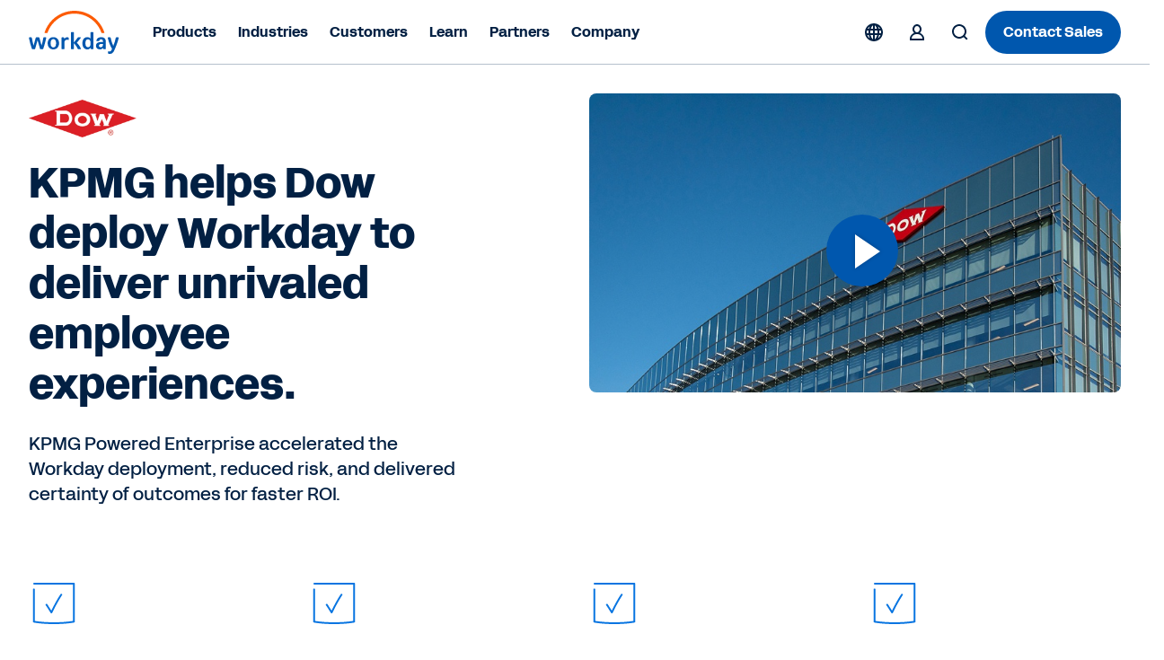

--- FILE ---
content_type: text/css;charset=utf-8
request_url: https://www.workday.com/etc.clientlibs/atlas/clientlibs/common/locale/en-hk.ACSHASH1d26005c8df5b013ac6badf86a707c59.css
body_size: 12
content:
@font-face {
  font-family: 'Noto Sans TC', sans-serif;
  font-style: normal;
  font-weight: 100;
  src: url('https://static.workday.com/fonts/Noto_Sans_TC/NotoSansTC-Thin.otf');
}
@font-face {
  font-family: 'Noto Sans TC', sans-serif;
  font-style: normal;
  font-weight: 300;
  src: url('https://static.workday.com/fonts/Noto_Sans_TC/NotoSansTC-Light.otf');
}
@font-face {
  font-family: 'Noto Sans TC', sans-serif;
  font-style: normal;
  font-weight: 400;
  src: url('https://static.workday.com/fonts/Noto_Sans_TC/NotoSansTC-Regular.otf');
}
@font-face {
  font-family: 'Noto Sans TC', sans-serif;
  font-style: normal;
  font-weight: 500;
  src: url('https://static.workday.com/fonts/Noto_Sans_TC/NotoSansTC-Medium.otf');
}
@font-face {
  font-family: 'Noto Sans TC', sans-serif;
  font-style: normal;
  font-weight: 700;
  src: url('https://static.workday.com/fonts/Noto_Sans_TC/NotoSansTC-Bold.otf');
}
@font-face {
  font-family: 'Noto Sans TC', sans-serif;
  font-style: normal;
  font-weight: 700;
  src: url('https://static.workday.com/fonts/Noto_Sans_TC/NotoSansTC-Black.otf');
}



--- FILE ---
content_type: text/javascript
request_url: https://static.cloud.coveo.com/atomic/v2/p-3ebf74ce.js
body_size: 23027
content:
import{a as t,h as e}from"./p-5925f187.js";import{c as n,a as i}from"./p-e9c4f463.js";import{a as r}from"./p-833161c3.js";import{d as s}from"./p-37511f39.js";import{D as o}from"./p-5544eaf5.js";const f={type:"logger",log(t){this.output("log",t)},warn(t){this.output("warn",t)},error(t){this.output("error",t)},output(t,e){if(console&&console[t])console[t].apply(console,e)}};class u{constructor(t){let e=arguments.length>1&&arguments[1]!==undefined?arguments[1]:{};this.init(t,e)}init(t){let e=arguments.length>1&&arguments[1]!==undefined?arguments[1]:{};this.prefix=e.prefix||"i18next:";this.logger=t||f;this.options=e;this.debug=e.debug}log(){for(var t=arguments.length,e=new Array(t),n=0;n<t;n++){e[n]=arguments[n]}return this.forward(e,"log","",true)}warn(){for(var t=arguments.length,e=new Array(t),n=0;n<t;n++){e[n]=arguments[n]}return this.forward(e,"warn","",true)}error(){for(var t=arguments.length,e=new Array(t),n=0;n<t;n++){e[n]=arguments[n]}return this.forward(e,"error","")}deprecate(){for(var t=arguments.length,e=new Array(t),n=0;n<t;n++){e[n]=arguments[n]}return this.forward(e,"warn","WARNING DEPRECATED: ",true)}forward(t,e,n,i){if(i&&!this.debug)return null;if(typeof t[0]==="string")t[0]=`${n}${this.prefix} ${t[0]}`;return this.logger[e](t)}create(t){return new u(this.logger,{...{prefix:`${this.prefix}:${t}:`},...this.options})}clone(t){t=t||this.options;t.prefix=t.prefix||this.prefix;return new u(this.logger,t)}}var a=new u;class c{constructor(){this.observers={}}on(t,e){t.split(" ").forEach((t=>{if(!this.observers[t])this.observers[t]=new Map;const n=this.observers[t].get(e)||0;this.observers[t].set(e,n+1)}));return this}off(t,e){if(!this.observers[t])return;if(!e){delete this.observers[t];return}this.observers[t].delete(e)}emit(t){for(var e=arguments.length,n=new Array(e>1?e-1:0),i=1;i<e;i++){n[i-1]=arguments[i]}if(this.observers[t]){const e=Array.from(this.observers[t].entries());e.forEach((t=>{let[e,i]=t;for(let t=0;t<i;t++){e(...n)}}))}if(this.observers["*"]){const e=Array.from(this.observers["*"].entries());e.forEach((e=>{let[i,r]=e;for(let e=0;e<r;e++){i.apply(i,[t,...n])}}))}}}function h(){let t;let e;const n=new Promise(((n,i)=>{t=n;e=i}));n.resolve=t;n.reject=e;return n}function l(t){if(t==null)return"";return""+t}function d(t,e,n){t.forEach((t=>{if(e[t])n[t]=e[t]}))}const p=/###/g;function m(t,e,n){function i(t){return t&&t.indexOf("###")>-1?t.replace(p,"."):t}function r(){return!t||typeof t==="string"}const s=typeof e!=="string"?e:e.split(".");let o=0;while(o<s.length-1){if(r())return{};const e=i(s[o]);if(!t[e]&&n)t[e]=new n;if(Object.prototype.hasOwnProperty.call(t,e)){t=t[e]}else{t={}}++o}if(r())return{};return{obj:t,k:i(s[o])}}function y(t,e,n){const{obj:i,k:r}=m(t,e,Object);if(i!==undefined||e.length===1){i[r]=n;return}let s=e[e.length-1];let o=e.slice(0,e.length-1);let f=m(t,o,Object);while(f.obj===undefined&&o.length){s=`${o[o.length-1]}.${s}`;o=o.slice(0,o.length-1);f=m(t,o,Object);if(f&&f.obj&&typeof f.obj[`${f.k}.${s}`]!=="undefined"){f.obj=undefined}}f.obj[`${f.k}.${s}`]=n}function b(t,e,n,i){const{obj:r,k:s}=m(t,e,Object);r[s]=r[s]||[];r[s].push(n)}function g(t,e){const{obj:n,k:i}=m(t,e);if(!n)return undefined;return n[i]}function j(t,e,n){const i=g(t,n);if(i!==undefined){return i}return g(e,n)}function v(t,e,n){for(const i in e){if(i!=="__proto__"&&i!=="constructor"){if(i in t){if(typeof t[i]==="string"||t[i]instanceof String||typeof e[i]==="string"||e[i]instanceof String){if(n)t[i]=e[i]}else{v(t[i],e[i],n)}}else{t[i]=e[i]}}}return t}function w(t){return t.replace(/[\-\[\]\/\{\}\(\)\*\+\?\.\\\^\$\|]/g,"\\$&")}var $={"&":"&amp;","<":"&lt;",">":"&gt;",'"':"&quot;","'":"&#39;","/":"&#x2F;"};function O(t){if(typeof t==="string"){return t.replace(/[&<>"'\/]/g,(t=>$[t]))}return t}class S{constructor(t){this.capacity=t;this.regExpMap=new Map;this.regExpQueue=[]}getRegExp(t){const e=this.regExpMap.get(t);if(e!==undefined){return e}const n=new RegExp(t);if(this.regExpQueue.length===this.capacity){this.regExpMap.delete(this.regExpQueue.shift())}this.regExpMap.set(t,n);this.regExpQueue.push(t);return n}}const k=[" ",",","?","!",";"];const N=new S(20);function x(t,e,n){e=e||"";n=n||"";const i=k.filter((t=>e.indexOf(t)<0&&n.indexOf(t)<0));if(i.length===0)return true;const r=N.getRegExp(`(${i.map((t=>t==="?"?"\\?":t)).join("|")})`);let s=!r.test(t);if(!s){const e=t.indexOf(n);if(e>0&&!r.test(t.substring(0,e))){s=true}}return s}function P(t,e){let n=arguments.length>2&&arguments[2]!==undefined?arguments[2]:".";if(!t)return undefined;if(t[e])return t[e];const i=e.split(n);let r=t;for(let t=0;t<i.length;){if(!r||typeof r!=="object"){return undefined}let e;let s="";for(let o=t;o<i.length;++o){if(o!==t){s+=n}s+=i[o];e=r[s];if(e!==undefined){if(["string","number","boolean"].indexOf(typeof e)>-1&&o<i.length-1){continue}t+=o-t+1;break}}r=e}return r}function A(t){if(t&&t.indexOf("_")>0)return t.replace("_","-");return t}class T extends c{constructor(t){let e=arguments.length>1&&arguments[1]!==undefined?arguments[1]:{ns:["translation"],defaultNS:"translation"};super();this.data=t||{};this.options=e;if(this.options.keySeparator===undefined){this.options.keySeparator="."}if(this.options.ignoreJSONStructure===undefined){this.options.ignoreJSONStructure=true}}addNamespaces(t){if(this.options.ns.indexOf(t)<0){this.options.ns.push(t)}}removeNamespaces(t){const e=this.options.ns.indexOf(t);if(e>-1){this.options.ns.splice(e,1)}}getResource(t,e,n){let i=arguments.length>3&&arguments[3]!==undefined?arguments[3]:{};const r=i.keySeparator!==undefined?i.keySeparator:this.options.keySeparator;const s=i.ignoreJSONStructure!==undefined?i.ignoreJSONStructure:this.options.ignoreJSONStructure;let o;if(t.indexOf(".")>-1){o=t.split(".")}else{o=[t,e];if(n){if(Array.isArray(n)){o.push(...n)}else if(typeof n==="string"&&r){o.push(...n.split(r))}else{o.push(n)}}}const f=g(this.data,o);if(!f&&!e&&!n&&t.indexOf(".")>-1){t=o[0];e=o[1];n=o.slice(2).join(".")}if(f||!s||typeof n!=="string")return f;return P(this.data&&this.data[t]&&this.data[t][e],n,r)}addResource(t,e,n,i){let r=arguments.length>4&&arguments[4]!==undefined?arguments[4]:{silent:false};const s=r.keySeparator!==undefined?r.keySeparator:this.options.keySeparator;let o=[t,e];if(n)o=o.concat(s?n.split(s):n);if(t.indexOf(".")>-1){o=t.split(".");i=e;e=o[1]}this.addNamespaces(e);y(this.data,o,i);if(!r.silent)this.emit("added",t,e,n,i)}addResources(t,e,n){let i=arguments.length>3&&arguments[3]!==undefined?arguments[3]:{silent:false};for(const i in n){if(typeof n[i]==="string"||Array.isArray(n[i]))this.addResource(t,e,i,n[i],{silent:true})}if(!i.silent)this.emit("added",t,e,n)}addResourceBundle(t,e,n,i,r){let s=arguments.length>5&&arguments[5]!==undefined?arguments[5]:{silent:false,skipCopy:false};let o=[t,e];if(t.indexOf(".")>-1){o=t.split(".");i=n;n=e;e=o[1]}this.addNamespaces(e);let f=g(this.data,o)||{};if(!s.skipCopy)n=JSON.parse(JSON.stringify(n));if(i){v(f,n,r)}else{f={...f,...n}}y(this.data,o,f);if(!s.silent)this.emit("added",t,e,n)}removeResourceBundle(t,e){if(this.hasResourceBundle(t,e)){delete this.data[t][e]}this.removeNamespaces(e);this.emit("removed",t,e)}hasResourceBundle(t,e){return this.getResource(t,e)!==undefined}getResourceBundle(t,e){if(!e)e=this.options.defaultNS;if(this.options.compatibilityAPI==="v1")return{...{},...this.getResource(t,e)};return this.getResource(t,e)}getDataByLanguage(t){return this.data[t]}hasLanguageSomeTranslations(t){const e=this.getDataByLanguage(t);const n=e&&Object.keys(e)||[];return!!n.find((t=>e[t]&&Object.keys(e[t]).length>0))}toJSON(){return this.data}}var R={processors:{},addPostProcessor(t){this.processors[t.name]=t},handle(t,e,n,i,r){t.forEach((t=>{if(this.processors[t])e=this.processors[t].process(e,n,i,r)}));return e}};const E={};class L extends c{constructor(t){let e=arguments.length>1&&arguments[1]!==undefined?arguments[1]:{};super();d(["resourceStore","languageUtils","pluralResolver","interpolator","backendConnector","i18nFormat","utils"],t,this);this.options=e;if(this.options.keySeparator===undefined){this.options.keySeparator="."}this.logger=a.create("translator")}changeLanguage(t){if(t)this.language=t}exists(t){let e=arguments.length>1&&arguments[1]!==undefined?arguments[1]:{interpolation:{}};if(t===undefined||t===null){return false}const n=this.resolve(t,e);return n&&n.res!==undefined}extractFromKey(t,e){let n=e.nsSeparator!==undefined?e.nsSeparator:this.options.nsSeparator;if(n===undefined)n=":";const i=e.keySeparator!==undefined?e.keySeparator:this.options.keySeparator;let r=e.ns||this.options.defaultNS||[];const s=n&&t.indexOf(n)>-1;const o=!this.options.userDefinedKeySeparator&&!e.keySeparator&&!this.options.userDefinedNsSeparator&&!e.nsSeparator&&!x(t,n,i);if(s&&!o){const e=t.match(this.interpolator.nestingRegexp);if(e&&e.length>0){return{key:t,namespaces:r}}const s=t.split(n);if(n!==i||n===i&&this.options.ns.indexOf(s[0])>-1)r=s.shift();t=s.join(i)}if(typeof r==="string")r=[r];return{key:t,namespaces:r}}translate(t,e,n){if(typeof e!=="object"&&this.options.overloadTranslationOptionHandler){e=this.options.overloadTranslationOptionHandler(arguments)}if(typeof e==="object")e={...e};if(!e)e={};if(t===undefined||t===null)return"";if(!Array.isArray(t))t=[String(t)];const i=e.returnDetails!==undefined?e.returnDetails:this.options.returnDetails;const r=e.keySeparator!==undefined?e.keySeparator:this.options.keySeparator;const{key:s,namespaces:o}=this.extractFromKey(t[t.length-1],e);const f=o[o.length-1];const u=e.lng||this.language;const a=e.appendNamespaceToCIMode||this.options.appendNamespaceToCIMode;if(u&&u.toLowerCase()==="cimode"){if(a){const t=e.nsSeparator||this.options.nsSeparator;if(i){return{res:`${f}${t}${s}`,usedKey:s,exactUsedKey:s,usedLng:u,usedNS:f,usedParams:this.getUsedParamsDetails(e)}}return`${f}${t}${s}`}if(i){return{res:s,usedKey:s,exactUsedKey:s,usedLng:u,usedNS:f,usedParams:this.getUsedParamsDetails(e)}}return s}const c=this.resolve(t,e);let h=c&&c.res;const l=c&&c.usedKey||s;const d=c&&c.exactUsedKey||s;const p=Object.prototype.toString.apply(h);const m=["[object Number]","[object Function]","[object RegExp]"];const y=e.joinArrays!==undefined?e.joinArrays:this.options.joinArrays;const b=!this.i18nFormat||this.i18nFormat.handleAsObject;const g=typeof h!=="string"&&typeof h!=="boolean"&&typeof h!=="number";if(b&&h&&g&&m.indexOf(p)<0&&!(typeof y==="string"&&Array.isArray(h))){if(!e.returnObjects&&!this.options.returnObjects){if(!this.options.returnedObjectHandler){this.logger.warn("accessing an object - but returnObjects options is not enabled!")}const t=this.options.returnedObjectHandler?this.options.returnedObjectHandler(l,h,{...e,ns:o}):`key '${s} (${this.language})' returned an object instead of string.`;if(i){c.res=t;c.usedParams=this.getUsedParamsDetails(e);return c}return t}if(r){const t=Array.isArray(h);const n=t?[]:{};const i=t?d:l;for(const t in h){if(Object.prototype.hasOwnProperty.call(h,t)){const s=`${i}${r}${t}`;n[t]=this.translate(s,{...e,...{joinArrays:false,ns:o}});if(n[t]===s)n[t]=h[t]}}h=n}}else if(b&&typeof y==="string"&&Array.isArray(h)){h=h.join(y);if(h)h=this.extendTranslation(h,t,e,n)}else{let i=false;let o=false;const a=e.count!==undefined&&typeof e.count!=="string";const l=L.hasDefaultValue(e);const d=a?this.pluralResolver.getSuffix(u,e.count,e):"";const p=e.ordinal&&a?this.pluralResolver.getSuffix(u,e.count,{ordinal:false}):"";const m=a&&!e.ordinal&&e.count===0&&this.pluralResolver.shouldUseIntlApi();const y=m&&e[`defaultValue${this.options.pluralSeparator}zero`]||e[`defaultValue${d}`]||e[`defaultValue${p}`]||e.defaultValue;if(!this.isValidLookup(h)&&l){i=true;h=y}if(!this.isValidLookup(h)){o=true;h=s}const b=e.missingKeyNoValueFallbackToKey||this.options.missingKeyNoValueFallbackToKey;const g=b&&o?undefined:h;const j=l&&y!==h&&this.options.updateMissing;if(o||i||j){this.logger.log(j?"updateKey":"missingKey",u,f,s,j?y:h);if(r){const t=this.resolve(s,{...e,keySeparator:false});if(t&&t.res)this.logger.warn("Seems the loaded translations were in flat JSON format instead of nested. Either set keySeparator: false on init or make sure your translations are published in nested format.")}let t=[];const n=this.languageUtils.getFallbackCodes(this.options.fallbackLng,e.lng||this.language);if(this.options.saveMissingTo==="fallback"&&n&&n[0]){for(let e=0;e<n.length;e++){t.push(n[e])}}else if(this.options.saveMissingTo==="all"){t=this.languageUtils.toResolveHierarchy(e.lng||this.language)}else{t.push(e.lng||this.language)}const i=(t,n,i)=>{const r=l&&i!==h?i:g;if(this.options.missingKeyHandler){this.options.missingKeyHandler(t,f,n,r,j,e)}else if(this.backendConnector&&this.backendConnector.saveMissing){this.backendConnector.saveMissing(t,f,n,r,j,e)}this.emit("missingKey",t,f,n,h)};if(this.options.saveMissing){if(this.options.saveMissingPlurals&&a){t.forEach((t=>{const n=this.pluralResolver.getSuffixes(t,e);if(m&&e[`defaultValue${this.options.pluralSeparator}zero`]&&n.indexOf(`${this.options.pluralSeparator}zero`)<0){n.push(`${this.options.pluralSeparator}zero`)}n.forEach((n=>{i([t],s+n,e[`defaultValue${n}`]||y)}))}))}else{i(t,s,y)}}}h=this.extendTranslation(h,t,e,c,n);if(o&&h===s&&this.options.appendNamespaceToMissingKey)h=`${f}:${s}`;if((o||i)&&this.options.parseMissingKeyHandler){if(this.options.compatibilityAPI!=="v1"){h=this.options.parseMissingKeyHandler(this.options.appendNamespaceToMissingKey?`${f}:${s}`:s,i?h:undefined)}else{h=this.options.parseMissingKeyHandler(h)}}}if(i){c.res=h;c.usedParams=this.getUsedParamsDetails(e);return c}return h}extendTranslation(t,e,n,i,r){var s=this;if(this.i18nFormat&&this.i18nFormat.parse){t=this.i18nFormat.parse(t,{...this.options.interpolation.defaultVariables,...n},n.lng||this.language||i.usedLng,i.usedNS,i.usedKey,{resolved:i})}else if(!n.skipInterpolation){if(n.interpolation)this.interpolator.init({...n,...{interpolation:{...this.options.interpolation,...n.interpolation}}});const o=typeof t==="string"&&(n&&n.interpolation&&n.interpolation.skipOnVariables!==undefined?n.interpolation.skipOnVariables:this.options.interpolation.skipOnVariables);let f;if(o){const e=t.match(this.interpolator.nestingRegexp);f=e&&e.length}let u=n.replace&&typeof n.replace!=="string"?n.replace:n;if(this.options.interpolation.defaultVariables)u={...this.options.interpolation.defaultVariables,...u};t=this.interpolator.interpolate(t,u,n.lng||this.language||i.usedLng,n);if(o){const e=t.match(this.interpolator.nestingRegexp);const i=e&&e.length;if(f<i)n.nest=false}if(!n.lng&&this.options.compatibilityAPI!=="v1"&&i&&i.res)n.lng=this.language||i.usedLng;if(n.nest!==false)t=this.interpolator.nest(t,(function(){for(var t=arguments.length,i=new Array(t),o=0;o<t;o++){i[o]=arguments[o]}if(r&&r[0]===i[0]&&!n.context){s.logger.warn(`It seems you are nesting recursively key: ${i[0]} in key: ${e[0]}`);return null}return s.translate(...i,e)}),n);if(n.interpolation)this.interpolator.reset()}const o=n.postProcess||this.options.postProcess;const f=typeof o==="string"?[o]:o;if(t!==undefined&&t!==null&&f&&f.length&&n.applyPostProcessor!==false){t=R.handle(f,t,e,this.options&&this.options.postProcessPassResolved?{i18nResolved:{...i,usedParams:this.getUsedParamsDetails(n)},...n}:n,this)}return t}resolve(t){let e=arguments.length>1&&arguments[1]!==undefined?arguments[1]:{};let n;let i;let r;let s;let o;if(typeof t==="string")t=[t];t.forEach((t=>{if(this.isValidLookup(n))return;const f=this.extractFromKey(t,e);const u=f.key;i=u;let a=f.namespaces;if(this.options.fallbackNS)a=a.concat(this.options.fallbackNS);const c=e.count!==undefined&&typeof e.count!=="string";const h=c&&!e.ordinal&&e.count===0&&this.pluralResolver.shouldUseIntlApi();const l=e.context!==undefined&&(typeof e.context==="string"||typeof e.context==="number")&&e.context!=="";const d=e.lngs?e.lngs:this.languageUtils.toResolveHierarchy(e.lng||this.language,e.fallbackLng);a.forEach((t=>{if(this.isValidLookup(n))return;o=t;if(!E[`${d[0]}-${t}`]&&this.utils&&this.utils.hasLoadedNamespace&&!this.utils.hasLoadedNamespace(o)){E[`${d[0]}-${t}`]=true;this.logger.warn(`key "${i}" for languages "${d.join(", ")}" won't get resolved as namespace "${o}" was not yet loaded`,"This means something IS WRONG in your setup. You access the t function before i18next.init / i18next.loadNamespace / i18next.changeLanguage was done. Wait for the callback or Promise to resolve before accessing it!!!")}d.forEach((i=>{if(this.isValidLookup(n))return;s=i;const o=[u];if(this.i18nFormat&&this.i18nFormat.addLookupKeys){this.i18nFormat.addLookupKeys(o,u,i,t,e)}else{let t;if(c)t=this.pluralResolver.getSuffix(i,e.count,e);const n=`${this.options.pluralSeparator}zero`;const r=`${this.options.pluralSeparator}ordinal${this.options.pluralSeparator}`;if(c){o.push(u+t);if(e.ordinal&&t.indexOf(r)===0){o.push(u+t.replace(r,this.options.pluralSeparator))}if(h){o.push(u+n)}}if(l){const i=`${u}${this.options.contextSeparator}${e.context}`;o.push(i);if(c){o.push(i+t);if(e.ordinal&&t.indexOf(r)===0){o.push(i+t.replace(r,this.options.pluralSeparator))}if(h){o.push(i+n)}}}}let f;while(f=o.pop()){if(!this.isValidLookup(n)){r=f;n=this.getResource(i,t,f,e)}}}))}))}));return{res:n,usedKey:i,exactUsedKey:r,usedLng:s,usedNS:o}}isValidLookup(t){return t!==undefined&&!(!this.options.returnNull&&t===null)&&!(!this.options.returnEmptyString&&t==="")}getResource(t,e,n){let i=arguments.length>3&&arguments[3]!==undefined?arguments[3]:{};if(this.i18nFormat&&this.i18nFormat.getResource)return this.i18nFormat.getResource(t,e,n,i);return this.resourceStore.getResource(t,e,n,i)}getUsedParamsDetails(){let t=arguments.length>0&&arguments[0]!==undefined?arguments[0]:{};const e=["defaultValue","ordinal","context","replace","lng","lngs","fallbackLng","ns","keySeparator","nsSeparator","returnObjects","returnDetails","joinArrays","postProcess","interpolation"];const n=t.replace&&typeof t.replace!=="string";let i=n?t.replace:t;if(n&&typeof t.count!=="undefined"){i.count=t.count}if(this.options.interpolation.defaultVariables){i={...this.options.interpolation.defaultVariables,...i}}if(!n){i={...i};for(const t of e){delete i[t]}}return i}static hasDefaultValue(t){const e="defaultValue";for(const n in t){if(Object.prototype.hasOwnProperty.call(t,n)&&e===n.substring(0,e.length)&&undefined!==t[n]){return true}}return false}}function C(t){return t.charAt(0).toUpperCase()+t.slice(1)}class I{constructor(t){this.options=t;this.supportedLngs=this.options.supportedLngs||false;this.logger=a.create("languageUtils")}getScriptPartFromCode(t){t=A(t);if(!t||t.indexOf("-")<0)return null;const e=t.split("-");if(e.length===2)return null;e.pop();if(e[e.length-1].toLowerCase()==="x")return null;return this.formatLanguageCode(e.join("-"))}getLanguagePartFromCode(t){t=A(t);if(!t||t.indexOf("-")<0)return t;const e=t.split("-");return this.formatLanguageCode(e[0])}formatLanguageCode(t){if(typeof t==="string"&&t.indexOf("-")>-1){const e=["hans","hant","latn","cyrl","cans","mong","arab"];let n=t.split("-");if(this.options.lowerCaseLng){n=n.map((t=>t.toLowerCase()))}else if(n.length===2){n[0]=n[0].toLowerCase();n[1]=n[1].toUpperCase();if(e.indexOf(n[1].toLowerCase())>-1)n[1]=C(n[1].toLowerCase())}else if(n.length===3){n[0]=n[0].toLowerCase();if(n[1].length===2)n[1]=n[1].toUpperCase();if(n[0]!=="sgn"&&n[2].length===2)n[2]=n[2].toUpperCase();if(e.indexOf(n[1].toLowerCase())>-1)n[1]=C(n[1].toLowerCase());if(e.indexOf(n[2].toLowerCase())>-1)n[2]=C(n[2].toLowerCase())}return n.join("-")}return this.options.cleanCode||this.options.lowerCaseLng?t.toLowerCase():t}isSupportedCode(t){if(this.options.load==="languageOnly"||this.options.nonExplicitSupportedLngs){t=this.getLanguagePartFromCode(t)}return!this.supportedLngs||!this.supportedLngs.length||this.supportedLngs.indexOf(t)>-1}getBestMatchFromCodes(t){if(!t)return null;let e;t.forEach((t=>{if(e)return;const n=this.formatLanguageCode(t);if(!this.options.supportedLngs||this.isSupportedCode(n))e=n}));if(!e&&this.options.supportedLngs){t.forEach((t=>{if(e)return;const n=this.getLanguagePartFromCode(t);if(this.isSupportedCode(n))return e=n;e=this.options.supportedLngs.find((t=>{if(t===n)return t;if(t.indexOf("-")<0&&n.indexOf("-")<0)return;if(t.indexOf("-")>0&&n.indexOf("-")<0&&t.substring(0,t.indexOf("-"))===n)return t;if(t.indexOf(n)===0&&n.length>1)return t}))}))}if(!e)e=this.getFallbackCodes(this.options.fallbackLng)[0];return e}getFallbackCodes(t,e){if(!t)return[];if(typeof t==="function")t=t(e);if(typeof t==="string")t=[t];if(Array.isArray(t))return t;if(!e)return t.default||[];let n=t[e];if(!n)n=t[this.getScriptPartFromCode(e)];if(!n)n=t[this.formatLanguageCode(e)];if(!n)n=t[this.getLanguagePartFromCode(e)];if(!n)n=t.default;return n||[]}toResolveHierarchy(t,e){const n=this.getFallbackCodes(e||this.options.fallbackLng||[],t);const i=[];const r=t=>{if(!t)return;if(this.isSupportedCode(t)){i.push(t)}else{this.logger.warn(`rejecting language code not found in supportedLngs: ${t}`)}};if(typeof t==="string"&&(t.indexOf("-")>-1||t.indexOf("_")>-1)){if(this.options.load!=="languageOnly")r(this.formatLanguageCode(t));if(this.options.load!=="languageOnly"&&this.options.load!=="currentOnly")r(this.getScriptPartFromCode(t));if(this.options.load!=="currentOnly")r(this.getLanguagePartFromCode(t))}else if(typeof t==="string"){r(this.formatLanguageCode(t))}n.forEach((t=>{if(i.indexOf(t)<0)r(this.formatLanguageCode(t))}));return i}}let z=[{lngs:["ach","ak","am","arn","br","fil","gun","ln","mfe","mg","mi","oc","pt","pt-BR","tg","tl","ti","tr","uz","wa"],nr:[1,2],fc:1},{lngs:["af","an","ast","az","bg","bn","ca","da","de","dev","el","en","eo","es","et","eu","fi","fo","fur","fy","gl","gu","ha","hi","hu","hy","ia","it","kk","kn","ku","lb","mai","ml","mn","mr","nah","nap","nb","ne","nl","nn","no","nso","pa","pap","pms","ps","pt-PT","rm","sco","se","si","so","son","sq","sv","sw","ta","te","tk","ur","yo"],nr:[1,2],fc:2},{lngs:["ay","bo","cgg","fa","ht","id","ja","jbo","ka","km","ko","ky","lo","ms","sah","su","th","tt","ug","vi","wo","zh"],nr:[1],fc:3},{lngs:["be","bs","cnr","dz","hr","ru","sr","uk"],nr:[1,2,5],fc:4},{lngs:["ar"],nr:[0,1,2,3,11,100],fc:5},{lngs:["cs","sk"],nr:[1,2,5],fc:6},{lngs:["csb","pl"],nr:[1,2,5],fc:7},{lngs:["cy"],nr:[1,2,3,8],fc:8},{lngs:["fr"],nr:[1,2],fc:9},{lngs:["ga"],nr:[1,2,3,7,11],fc:10},{lngs:["gd"],nr:[1,2,3,20],fc:11},{lngs:["is"],nr:[1,2],fc:12},{lngs:["jv"],nr:[0,1],fc:13},{lngs:["kw"],nr:[1,2,3,4],fc:14},{lngs:["lt"],nr:[1,2,10],fc:15},{lngs:["lv"],nr:[1,2,0],fc:16},{lngs:["mk"],nr:[1,2],fc:17},{lngs:["mnk"],nr:[0,1,2],fc:18},{lngs:["mt"],nr:[1,2,11,20],fc:19},{lngs:["or"],nr:[2,1],fc:2},{lngs:["ro"],nr:[1,2,20],fc:20},{lngs:["sl"],nr:[5,1,2,3],fc:21},{lngs:["he","iw"],nr:[1,2,20,21],fc:22}];let U={1:function(t){return Number(t>1)},2:function(t){return Number(t!=1)},3:function(t){return 0},4:function(t){return Number(t%10==1&&t%100!=11?0:t%10>=2&&t%10<=4&&(t%100<10||t%100>=20)?1:2)},5:function(t){return Number(t==0?0:t==1?1:t==2?2:t%100>=3&&t%100<=10?3:t%100>=11?4:5)},6:function(t){return Number(t==1?0:t>=2&&t<=4?1:2)},7:function(t){return Number(t==1?0:t%10>=2&&t%10<=4&&(t%100<10||t%100>=20)?1:2)},8:function(t){return Number(t==1?0:t==2?1:t!=8&&t!=11?2:3)},9:function(t){return Number(t>=2)},10:function(t){return Number(t==1?0:t==2?1:t<7?2:t<11?3:4)},11:function(t){return Number(t==1||t==11?0:t==2||t==12?1:t>2&&t<20?2:3)},12:function(t){return Number(t%10!=1||t%100==11)},13:function(t){return Number(t!==0)},14:function(t){return Number(t==1?0:t==2?1:t==3?2:3)},15:function(t){return Number(t%10==1&&t%100!=11?0:t%10>=2&&(t%100<10||t%100>=20)?1:2)},16:function(t){return Number(t%10==1&&t%100!=11?0:t!==0?1:2)},17:function(t){return Number(t==1||t%10==1&&t%100!=11?0:1)},18:function(t){return Number(t==0?0:t==1?1:2)},19:function(t){return Number(t==1?0:t==0||t%100>1&&t%100<11?1:t%100>10&&t%100<20?2:3)},20:function(t){return Number(t==1?0:t==0||t%100>0&&t%100<20?1:2)},21:function(t){return Number(t%100==1?1:t%100==2?2:t%100==3||t%100==4?3:0)},22:function(t){return Number(t==1?0:t==2?1:(t<0||t>10)&&t%10==0?2:3)}};const D=["v1","v2","v3"];const B=["v4"];const M={zero:0,one:1,two:2,few:3,many:4,other:5};function F(){const t={};z.forEach((e=>{e.lngs.forEach((n=>{t[n]={numbers:e.nr,plurals:U[e.fc]}}))}));return t}class q{constructor(t){let e=arguments.length>1&&arguments[1]!==undefined?arguments[1]:{};this.languageUtils=t;this.options=e;this.logger=a.create("pluralResolver");if((!this.options.compatibilityJSON||B.includes(this.options.compatibilityJSON))&&(typeof Intl==="undefined"||!Intl.PluralRules)){this.options.compatibilityJSON="v3";this.logger.error("Your environment seems not to be Intl API compatible, use an Intl.PluralRules polyfill. Will fallback to the compatibilityJSON v3 format handling.")}this.rules=F()}addRule(t,e){this.rules[t]=e}getRule(t){let e=arguments.length>1&&arguments[1]!==undefined?arguments[1]:{};if(this.shouldUseIntlApi()){try{return new Intl.PluralRules(A(t==="dev"?"en":t),{type:e.ordinal?"ordinal":"cardinal"})}catch(t){return}}return this.rules[t]||this.rules[this.languageUtils.getLanguagePartFromCode(t)]}needsPlural(t){let e=arguments.length>1&&arguments[1]!==undefined?arguments[1]:{};const n=this.getRule(t,e);if(this.shouldUseIntlApi()){return n&&n.resolvedOptions().pluralCategories.length>1}return n&&n.numbers.length>1}getPluralFormsOfKey(t,e){let n=arguments.length>2&&arguments[2]!==undefined?arguments[2]:{};return this.getSuffixes(t,n).map((t=>`${e}${t}`))}getSuffixes(t){let e=arguments.length>1&&arguments[1]!==undefined?arguments[1]:{};const n=this.getRule(t,e);if(!n){return[]}if(this.shouldUseIntlApi()){return n.resolvedOptions().pluralCategories.sort(((t,e)=>M[t]-M[e])).map((t=>`${this.options.prepend}${e.ordinal?`ordinal${this.options.prepend}`:""}${t}`))}return n.numbers.map((n=>this.getSuffix(t,n,e)))}getSuffix(t,e){let n=arguments.length>2&&arguments[2]!==undefined?arguments[2]:{};const i=this.getRule(t,n);if(i){if(this.shouldUseIntlApi()){return`${this.options.prepend}${n.ordinal?`ordinal${this.options.prepend}`:""}${i.select(e)}`}return this.getSuffixRetroCompatible(i,e)}this.logger.warn(`no plural rule found for: ${t}`);return""}getSuffixRetroCompatible(t,e){const n=t.noAbs?t.plurals(e):t.plurals(Math.abs(e));let i=t.numbers[n];if(this.options.simplifyPluralSuffix&&t.numbers.length===2&&t.numbers[0]===1){if(i===2){i="plural"}else if(i===1){i=""}}const r=()=>this.options.prepend&&i.toString()?this.options.prepend+i.toString():i.toString();if(this.options.compatibilityJSON==="v1"){if(i===1)return"";if(typeof i==="number")return`_plural_${i.toString()}`;return r()}else if(this.options.compatibilityJSON==="v2"){return r()}else if(this.options.simplifyPluralSuffix&&t.numbers.length===2&&t.numbers[0]===1){return r()}return this.options.prepend&&n.toString()?this.options.prepend+n.toString():n.toString()}shouldUseIntlApi(){return!D.includes(this.options.compatibilityJSON)}}function H(t,e,n){let i=arguments.length>3&&arguments[3]!==undefined?arguments[3]:".";let r=arguments.length>4&&arguments[4]!==undefined?arguments[4]:true;let s=j(t,e,n);if(!s&&r&&typeof n==="string"){s=P(t,n,i);if(s===undefined)s=P(e,n,i)}return s}class _{constructor(){let t=arguments.length>0&&arguments[0]!==undefined?arguments[0]:{};this.logger=a.create("interpolator");this.options=t;this.format=t.interpolation&&t.interpolation.format||(t=>t);this.init(t)}init(){let t=arguments.length>0&&arguments[0]!==undefined?arguments[0]:{};if(!t.interpolation)t.interpolation={escapeValue:true};const{escape:e,escapeValue:n,useRawValueToEscape:i,prefix:r,prefixEscaped:s,suffix:o,suffixEscaped:f,formatSeparator:u,unescapeSuffix:a,unescapePrefix:c,nestingPrefix:h,nestingPrefixEscaped:l,nestingSuffix:d,nestingSuffixEscaped:p,nestingOptionsSeparator:m,maxReplaces:y,alwaysFormat:b}=t.interpolation;this.escape=e!==undefined?e:O;this.escapeValue=n!==undefined?n:true;this.useRawValueToEscape=i!==undefined?i:false;this.prefix=r?w(r):s||"{{";this.suffix=o?w(o):f||"}}";this.formatSeparator=u||",";this.unescapePrefix=a?"":c||"-";this.unescapeSuffix=this.unescapePrefix?"":a||"";this.nestingPrefix=h?w(h):l||w("$t(");this.nestingSuffix=d?w(d):p||w(")");this.nestingOptionsSeparator=m||",";this.maxReplaces=y||1e3;this.alwaysFormat=b!==undefined?b:false;this.resetRegExp()}reset(){if(this.options)this.init(this.options)}resetRegExp(){const t=(t,e)=>{if(t&&t.source===e){t.lastIndex=0;return t}return new RegExp(e,"g")};this.regexp=t(this.regexp,`${this.prefix}(.+?)${this.suffix}`);this.regexpUnescape=t(this.regexpUnescape,`${this.prefix}${this.unescapePrefix}(.+?)${this.unescapeSuffix}${this.suffix}`);this.nestingRegexp=t(this.nestingRegexp,`${this.nestingPrefix}(.+?)${this.nestingSuffix}`)}interpolate(t,e,n,i){let r;let s;let o;const f=this.options&&this.options.interpolation&&this.options.interpolation.defaultVariables||{};function u(t){return t.replace(/\$/g,"$$$$")}const a=t=>{if(t.indexOf(this.formatSeparator)<0){const r=H(e,f,t,this.options.keySeparator,this.options.ignoreJSONStructure);return this.alwaysFormat?this.format(r,undefined,n,{...i,...e,interpolationkey:t}):r}const r=t.split(this.formatSeparator);const s=r.shift().trim();const o=r.join(this.formatSeparator).trim();return this.format(H(e,f,s,this.options.keySeparator,this.options.ignoreJSONStructure),o,n,{...i,...e,interpolationkey:s})};this.resetRegExp();const c=i&&i.missingInterpolationHandler||this.options.missingInterpolationHandler;const h=i&&i.interpolation&&i.interpolation.skipOnVariables!==undefined?i.interpolation.skipOnVariables:this.options.interpolation.skipOnVariables;const d=[{regex:this.regexpUnescape,safeValue:t=>u(t)},{regex:this.regexp,safeValue:t=>this.escapeValue?u(this.escape(t)):u(t)}];d.forEach((e=>{o=0;while(r=e.regex.exec(t)){const n=r[1].trim();s=a(n);if(s===undefined){if(typeof c==="function"){const e=c(t,r,i);s=typeof e==="string"?e:""}else if(i&&Object.prototype.hasOwnProperty.call(i,n)){s=""}else if(h){s=r[0];continue}else{this.logger.warn(`missed to pass in variable ${n} for interpolating ${t}`);s=""}}else if(typeof s!=="string"&&!this.useRawValueToEscape){s=l(s)}const f=e.safeValue(s);t=t.replace(r[0],f);if(h){e.regex.lastIndex+=s.length;e.regex.lastIndex-=r[0].length}else{e.regex.lastIndex=0}o++;if(o>=this.maxReplaces){break}}}));return t}nest(t,e){let n=arguments.length>2&&arguments[2]!==undefined?arguments[2]:{};let i;let r;let s;function o(t,e){const n=this.nestingOptionsSeparator;if(t.indexOf(n)<0)return t;const i=t.split(new RegExp(`${n}[ ]*{`));let r=`{${i[1]}`;t=i[0];r=this.interpolate(r,s);const o=r.match(/'/g);const f=r.match(/"/g);if(o&&o.length%2===0&&!f||f.length%2!==0){r=r.replace(/'/g,'"')}try{s=JSON.parse(r);if(e)s={...e,...s}}catch(e){this.logger.warn(`failed parsing options string in nesting for key ${t}`,e);return`${t}${n}${r}`}if(s.defaultValue&&s.defaultValue.indexOf(this.prefix)>-1)delete s.defaultValue;return t}while(i=this.nestingRegexp.exec(t)){let f=[];s={...n};s=s.replace&&typeof s.replace!=="string"?s.replace:s;s.applyPostProcessor=false;delete s.defaultValue;let u=false;if(i[0].indexOf(this.formatSeparator)!==-1&&!/{.*}/.test(i[1])){const t=i[1].split(this.formatSeparator).map((t=>t.trim()));i[1]=t.shift();f=t;u=true}r=e(o.call(this,i[1].trim(),s),s);if(r&&i[0]===t&&typeof r!=="string")return r;if(typeof r!=="string")r=l(r);if(!r){this.logger.warn(`missed to resolve ${i[1]} for nesting ${t}`);r=""}if(u){r=f.reduce(((t,e)=>this.format(t,e,n.lng,{...n,interpolationkey:i[1].trim()})),r.trim())}t=t.replace(i[0],r);this.regexp.lastIndex=0}return t}}function V(t){let e=t.toLowerCase().trim();const n={};if(t.indexOf("(")>-1){const i=t.split("(");e=i[0].toLowerCase().trim();const r=i[1].substring(0,i[1].length-1);if(e==="currency"&&r.indexOf(":")<0){if(!n.currency)n.currency=r.trim()}else if(e==="relativetime"&&r.indexOf(":")<0){if(!n.range)n.range=r.trim()}else{const t=r.split(";");t.forEach((t=>{if(t){const[e,...i]=t.split(":");const r=i.join(":").trim().replace(/^'+|'+$/g,"");const s=e.trim();if(!n[s])n[s]=r;if(r==="false")n[s]=false;if(r==="true")n[s]=true;if(!isNaN(r))n[s]=parseInt(r,10)}}))}}return{formatName:e,formatOptions:n}}function K(t){const e={};return function n(i,r,s){const o=r+JSON.stringify(s);let f=e[o];if(!f){f=t(A(r),s);e[o]=f}return f(i)}}class J{constructor(){let t=arguments.length>0&&arguments[0]!==undefined?arguments[0]:{};this.logger=a.create("formatter");this.options=t;this.formats={number:K(((t,e)=>{const n=new Intl.NumberFormat(t,{...e});return t=>n.format(t)})),currency:K(((t,e)=>{const n=new Intl.NumberFormat(t,{...e,style:"currency"});return t=>n.format(t)})),datetime:K(((t,e)=>{const n=new Intl.DateTimeFormat(t,{...e});return t=>n.format(t)})),relativetime:K(((t,e)=>{const n=new Intl.RelativeTimeFormat(t,{...e});return t=>n.format(t,e.range||"day")})),list:K(((t,e)=>{const n=new Intl.ListFormat(t,{...e});return t=>n.format(t)}))};this.init(t)}init(t){let e=arguments.length>1&&arguments[1]!==undefined?arguments[1]:{interpolation:{}};const n=e.interpolation;this.formatSeparator=n.formatSeparator?n.formatSeparator:n.formatSeparator||","}add(t,e){this.formats[t.toLowerCase().trim()]=e}addCached(t,e){this.formats[t.toLowerCase().trim()]=K(e)}format(t,e,n){let i=arguments.length>3&&arguments[3]!==undefined?arguments[3]:{};const r=e.split(this.formatSeparator);const s=r.reduce(((t,e)=>{const{formatName:r,formatOptions:s}=V(e);if(this.formats[r]){let e=t;try{const o=i&&i.formatParams&&i.formatParams[i.interpolationkey]||{};const f=o.locale||o.lng||i.locale||i.lng||n;e=this.formats[r](t,f,{...s,...i,...o})}catch(t){this.logger.warn(t)}return e}else{this.logger.warn(`there was no format function for ${r}`)}return t}),t);return s}}function G(t,e){if(t.pending[e]!==undefined){delete t.pending[e];t.pendingCount--}}class X extends c{constructor(t,e,n){let i=arguments.length>3&&arguments[3]!==undefined?arguments[3]:{};super();this.backend=t;this.store=e;this.services=n;this.languageUtils=n.languageUtils;this.options=i;this.logger=a.create("backendConnector");this.waitingReads=[];this.maxParallelReads=i.maxParallelReads||10;this.readingCalls=0;this.maxRetries=i.maxRetries>=0?i.maxRetries:5;this.retryTimeout=i.retryTimeout>=1?i.retryTimeout:350;this.state={};this.queue=[];if(this.backend&&this.backend.init){this.backend.init(n,i.backend,i)}}queueLoad(t,e,n,i){const r={};const s={};const o={};const f={};t.forEach((t=>{let i=true;e.forEach((e=>{const o=`${t}|${e}`;if(!n.reload&&this.store.hasResourceBundle(t,e)){this.state[o]=2}else if(this.state[o]<0);else if(this.state[o]===1){if(s[o]===undefined)s[o]=true}else{this.state[o]=1;i=false;if(s[o]===undefined)s[o]=true;if(r[o]===undefined)r[o]=true;if(f[e]===undefined)f[e]=true}}));if(!i)o[t]=true}));if(Object.keys(r).length||Object.keys(s).length){this.queue.push({pending:s,pendingCount:Object.keys(s).length,loaded:{},errors:[],callback:i})}return{toLoad:Object.keys(r),pending:Object.keys(s),toLoadLanguages:Object.keys(o),toLoadNamespaces:Object.keys(f)}}loaded(t,e,n){const i=t.split("|");const r=i[0];const s=i[1];if(e)this.emit("failedLoading",r,s,e);if(n){this.store.addResourceBundle(r,s,n,undefined,undefined,{skipCopy:true})}this.state[t]=e?-1:2;const o={};this.queue.forEach((n=>{b(n.loaded,[r],s);G(n,t);if(e)n.errors.push(e);if(n.pendingCount===0&&!n.done){Object.keys(n.loaded).forEach((t=>{if(!o[t])o[t]={};const e=n.loaded[t];if(e.length){e.forEach((e=>{if(o[t][e]===undefined)o[t][e]=true}))}}));n.done=true;if(n.errors.length){n.callback(n.errors)}else{n.callback()}}}));this.emit("loaded",o);this.queue=this.queue.filter((t=>!t.done))}read(t,e,n){let i=arguments.length>3&&arguments[3]!==undefined?arguments[3]:0;let r=arguments.length>4&&arguments[4]!==undefined?arguments[4]:this.retryTimeout;let s=arguments.length>5?arguments[5]:undefined;if(!t.length)return s(null,{});if(this.readingCalls>=this.maxParallelReads){this.waitingReads.push({lng:t,ns:e,fcName:n,tried:i,wait:r,callback:s});return}this.readingCalls++;const o=(o,f)=>{this.readingCalls--;if(this.waitingReads.length>0){const t=this.waitingReads.shift();this.read(t.lng,t.ns,t.fcName,t.tried,t.wait,t.callback)}if(o&&f&&i<this.maxRetries){setTimeout((()=>{this.read.call(this,t,e,n,i+1,r*2,s)}),r);return}s(o,f)};const f=this.backend[n].bind(this.backend);if(f.length===2){try{const n=f(t,e);if(n&&typeof n.then==="function"){n.then((t=>o(null,t))).catch(o)}else{o(null,n)}}catch(t){o(t)}return}return f(t,e,o)}prepareLoading(t,e){let n=arguments.length>2&&arguments[2]!==undefined?arguments[2]:{};let i=arguments.length>3?arguments[3]:undefined;if(!this.backend){this.logger.warn("No backend was added via i18next.use. Will not load resources.");return i&&i()}if(typeof t==="string")t=this.languageUtils.toResolveHierarchy(t);if(typeof e==="string")e=[e];const r=this.queueLoad(t,e,n,i);if(!r.toLoad.length){if(!r.pending.length)i();return null}r.toLoad.forEach((t=>{this.loadOne(t)}))}load(t,e,n){this.prepareLoading(t,e,{},n)}reload(t,e,n){this.prepareLoading(t,e,{reload:true},n)}loadOne(t){let e=arguments.length>1&&arguments[1]!==undefined?arguments[1]:"";const n=t.split("|");const i=n[0];const r=n[1];this.read(i,r,"read",undefined,undefined,((n,s)=>{if(n)this.logger.warn(`${e}loading namespace ${r} for language ${i} failed`,n);if(!n&&s)this.logger.log(`${e}loaded namespace ${r} for language ${i}`,s);this.loaded(t,n,s)}))}saveMissing(t,e,n,i,r){let s=arguments.length>5&&arguments[5]!==undefined?arguments[5]:{};let o=arguments.length>6&&arguments[6]!==undefined?arguments[6]:()=>{};if(this.services.utils&&this.services.utils.hasLoadedNamespace&&!this.services.utils.hasLoadedNamespace(e)){this.logger.warn(`did not save key "${n}" as the namespace "${e}" was not yet loaded`,"This means something IS WRONG in your setup. You access the t function before i18next.init / i18next.loadNamespace / i18next.changeLanguage was done. Wait for the callback or Promise to resolve before accessing it!!!");return}if(n===undefined||n===null||n==="")return;if(this.backend&&this.backend.create){const f={...s,isUpdate:r};const u=this.backend.create.bind(this.backend);if(u.length<6){try{let r;if(u.length===5){r=u(t,e,n,i,f)}else{r=u(t,e,n,i)}if(r&&typeof r.then==="function"){r.then((t=>o(null,t))).catch(o)}else{o(null,r)}}catch(t){o(t)}}else{u(t,e,n,i,o,f)}}if(!t||!t[0])return;this.store.addResource(t[0],e,n,i)}}function Y(){return{debug:false,initImmediate:true,ns:["translation"],defaultNS:["translation"],fallbackLng:["dev"],fallbackNS:false,supportedLngs:false,nonExplicitSupportedLngs:false,load:"all",preload:false,simplifyPluralSuffix:true,keySeparator:".",nsSeparator:":",pluralSeparator:"_",contextSeparator:"_",partialBundledLanguages:false,saveMissing:false,updateMissing:false,saveMissingTo:"fallback",saveMissingPlurals:true,missingKeyHandler:false,missingInterpolationHandler:false,postProcess:false,postProcessPassResolved:false,returnNull:false,returnEmptyString:true,returnObjects:false,joinArrays:false,returnedObjectHandler:false,parseMissingKeyHandler:false,appendNamespaceToMissingKey:false,appendNamespaceToCIMode:false,overloadTranslationOptionHandler:function t(e){let n={};if(typeof e[1]==="object")n=e[1];if(typeof e[1]==="string")n.defaultValue=e[1];if(typeof e[2]==="string")n.tDescription=e[2];if(typeof e[2]==="object"||typeof e[3]==="object"){const t=e[3]||e[2];Object.keys(t).forEach((e=>{n[e]=t[e]}))}return n},interpolation:{escapeValue:true,format:t=>t,prefix:"{{",suffix:"}}",formatSeparator:",",unescapePrefix:"-",nestingPrefix:"$t(",nestingSuffix:")",nestingOptionsSeparator:",",maxReplaces:1e3,skipOnVariables:true}}}function W(t){if(typeof t.ns==="string")t.ns=[t.ns];if(typeof t.fallbackLng==="string")t.fallbackLng=[t.fallbackLng];if(typeof t.fallbackNS==="string")t.fallbackNS=[t.fallbackNS];if(t.supportedLngs&&t.supportedLngs.indexOf("cimode")<0){t.supportedLngs=t.supportedLngs.concat(["cimode"])}return t}function Z(){}function Q(t){const e=Object.getOwnPropertyNames(Object.getPrototypeOf(t));e.forEach((e=>{if(typeof t[e]==="function"){t[e]=t[e].bind(t)}}))}class tt extends c{constructor(){let t=arguments.length>0&&arguments[0]!==undefined?arguments[0]:{};let e=arguments.length>1?arguments[1]:undefined;super();this.options=W(t);this.services={};this.logger=a;this.modules={external:[]};Q(this);if(e&&!this.isInitialized&&!t.isClone){if(!this.options.initImmediate){this.init(t,e);return this}setTimeout((()=>{this.init(t,e)}),0)}}init(){var t=this;let e=arguments.length>0&&arguments[0]!==undefined?arguments[0]:{};let n=arguments.length>1?arguments[1]:undefined;this.isInitializing=true;if(typeof e==="function"){n=e;e={}}if(!e.defaultNS&&e.defaultNS!==false&&e.ns){if(typeof e.ns==="string"){e.defaultNS=e.ns}else if(e.ns.indexOf("translation")<0){e.defaultNS=e.ns[0]}}const i=Y();this.options={...i,...this.options,...W(e)};if(this.options.compatibilityAPI!=="v1"){this.options.interpolation={...i.interpolation,...this.options.interpolation}}if(e.keySeparator!==undefined){this.options.userDefinedKeySeparator=e.keySeparator}if(e.nsSeparator!==undefined){this.options.userDefinedNsSeparator=e.nsSeparator}function r(t){if(!t)return null;if(typeof t==="function")return new t;return t}if(!this.options.isClone){if(this.modules.logger){a.init(r(this.modules.logger),this.options)}else{a.init(null,this.options)}let e;if(this.modules.formatter){e=this.modules.formatter}else if(typeof Intl!=="undefined"){e=J}const n=new I(this.options);this.store=new T(this.options.resources,this.options);const s=this.services;s.logger=a;s.resourceStore=this.store;s.languageUtils=n;s.pluralResolver=new q(n,{prepend:this.options.pluralSeparator,compatibilityJSON:this.options.compatibilityJSON,simplifyPluralSuffix:this.options.simplifyPluralSuffix});if(e&&(!this.options.interpolation.format||this.options.interpolation.format===i.interpolation.format)){s.formatter=r(e);s.formatter.init(s,this.options);this.options.interpolation.format=s.formatter.format.bind(s.formatter)}s.interpolator=new _(this.options);s.utils={hasLoadedNamespace:this.hasLoadedNamespace.bind(this)};s.backendConnector=new X(r(this.modules.backend),s.resourceStore,s,this.options);s.backendConnector.on("*",(function(e){for(var n=arguments.length,i=new Array(n>1?n-1:0),r=1;r<n;r++){i[r-1]=arguments[r]}t.emit(e,...i)}));if(this.modules.languageDetector){s.languageDetector=r(this.modules.languageDetector);if(s.languageDetector.init)s.languageDetector.init(s,this.options.detection,this.options)}if(this.modules.i18nFormat){s.i18nFormat=r(this.modules.i18nFormat);if(s.i18nFormat.init)s.i18nFormat.init(this)}this.translator=new L(this.services,this.options);this.translator.on("*",(function(e){for(var n=arguments.length,i=new Array(n>1?n-1:0),r=1;r<n;r++){i[r-1]=arguments[r]}t.emit(e,...i)}));this.modules.external.forEach((t=>{if(t.init)t.init(this)}))}this.format=this.options.interpolation.format;if(!n)n=Z;if(this.options.fallbackLng&&!this.services.languageDetector&&!this.options.lng){const t=this.services.languageUtils.getFallbackCodes(this.options.fallbackLng);if(t.length>0&&t[0]!=="dev")this.options.lng=t[0]}if(!this.services.languageDetector&&!this.options.lng){this.logger.warn("init: no languageDetector is used and no lng is defined")}const s=["getResource","hasResourceBundle","getResourceBundle","getDataByLanguage"];s.forEach((e=>{this[e]=function(){return t.store[e](...arguments)}}));const o=["addResource","addResources","addResourceBundle","removeResourceBundle"];o.forEach((e=>{this[e]=function(){t.store[e](...arguments);return t}}));const f=h();const u=()=>{const t=(t,e)=>{this.isInitializing=false;if(this.isInitialized&&!this.initializedStoreOnce)this.logger.warn("init: i18next is already initialized. You should call init just once!");this.isInitialized=true;if(!this.options.isClone)this.logger.log("initialized",this.options);this.emit("initialized",this.options);f.resolve(e);n(t,e)};if(this.languages&&this.options.compatibilityAPI!=="v1"&&!this.isInitialized)return t(null,this.t.bind(this));this.changeLanguage(this.options.lng,t)};if(this.options.resources||!this.options.initImmediate){u()}else{setTimeout(u,0)}return f}loadResources(t){let e=arguments.length>1&&arguments[1]!==undefined?arguments[1]:Z;let n=e;const i=typeof t==="string"?t:this.language;if(typeof t==="function")n=t;if(!this.options.resources||this.options.partialBundledLanguages){if(i&&i.toLowerCase()==="cimode"&&(!this.options.preload||this.options.preload.length===0))return n();const t=[];const e=e=>{if(!e)return;if(e==="cimode")return;const n=this.services.languageUtils.toResolveHierarchy(e);n.forEach((e=>{if(e==="cimode")return;if(t.indexOf(e)<0)t.push(e)}))};if(!i){const t=this.services.languageUtils.getFallbackCodes(this.options.fallbackLng);t.forEach((t=>e(t)))}else{e(i)}if(this.options.preload){this.options.preload.forEach((t=>e(t)))}this.services.backendConnector.load(t,this.options.ns,(t=>{if(!t&&!this.resolvedLanguage&&this.language)this.setResolvedLanguage(this.language);n(t)}))}else{n(null)}}reloadResources(t,e,n){const i=h();if(!t)t=this.languages;if(!e)e=this.options.ns;if(!n)n=Z;this.services.backendConnector.reload(t,e,(t=>{i.resolve();n(t)}));return i}use(t){if(!t)throw new Error("You are passing an undefined module! Please check the object you are passing to i18next.use()");if(!t.type)throw new Error("You are passing a wrong module! Please check the object you are passing to i18next.use()");if(t.type==="backend"){this.modules.backend=t}if(t.type==="logger"||t.log&&t.warn&&t.error){this.modules.logger=t}if(t.type==="languageDetector"){this.modules.languageDetector=t}if(t.type==="i18nFormat"){this.modules.i18nFormat=t}if(t.type==="postProcessor"){R.addPostProcessor(t)}if(t.type==="formatter"){this.modules.formatter=t}if(t.type==="3rdParty"){this.modules.external.push(t)}return this}setResolvedLanguage(t){if(!t||!this.languages)return;if(["cimode","dev"].indexOf(t)>-1)return;for(let t=0;t<this.languages.length;t++){const e=this.languages[t];if(["cimode","dev"].indexOf(e)>-1)continue;if(this.store.hasLanguageSomeTranslations(e)){this.resolvedLanguage=e;break}}}changeLanguage(t,e){var n=this;this.isLanguageChangingTo=t;const i=h();this.emit("languageChanging",t);const r=t=>{this.language=t;this.languages=this.services.languageUtils.toResolveHierarchy(t);this.resolvedLanguage=undefined;this.setResolvedLanguage(t)};const s=(t,s)=>{if(s){r(s);this.translator.changeLanguage(s);this.isLanguageChangingTo=undefined;this.emit("languageChanged",s);this.logger.log("languageChanged",s)}else{this.isLanguageChangingTo=undefined}i.resolve((function(){return n.t(...arguments)}));if(e)e(t,(function(){return n.t(...arguments)}))};const o=e=>{if(!t&&!e&&this.services.languageDetector)e=[];const n=typeof e==="string"?e:this.services.languageUtils.getBestMatchFromCodes(e);if(n){if(!this.language){r(n)}if(!this.translator.language)this.translator.changeLanguage(n);if(this.services.languageDetector&&this.services.languageDetector.cacheUserLanguage)this.services.languageDetector.cacheUserLanguage(n)}this.loadResources(n,(t=>{s(t,n)}))};if(!t&&this.services.languageDetector&&!this.services.languageDetector.async){o(this.services.languageDetector.detect())}else if(!t&&this.services.languageDetector&&this.services.languageDetector.async){if(this.services.languageDetector.detect.length===0){this.services.languageDetector.detect().then(o)}else{this.services.languageDetector.detect(o)}}else{o(t)}return i}getFixedT(t,e,n){var i=this;const r=function(t,e){let s;if(typeof e!=="object"){for(var o=arguments.length,f=new Array(o>2?o-2:0),u=2;u<o;u++){f[u-2]=arguments[u]}s=i.options.overloadTranslationOptionHandler([t,e].concat(f))}else{s={...e}}s.lng=s.lng||r.lng;s.lngs=s.lngs||r.lngs;s.ns=s.ns||r.ns;if(s.keyPrefix!=="")s.keyPrefix=s.keyPrefix||n||r.keyPrefix;const a=i.options.keySeparator||".";let c;if(s.keyPrefix&&Array.isArray(t)){c=t.map((t=>`${s.keyPrefix}${a}${t}`))}else{c=s.keyPrefix?`${s.keyPrefix}${a}${t}`:t}return i.t(c,s)};if(typeof t==="string"){r.lng=t}else{r.lngs=t}r.ns=e;r.keyPrefix=n;return r}t(){return this.translator&&this.translator.translate(...arguments)}exists(){return this.translator&&this.translator.exists(...arguments)}setDefaultNamespace(t){this.options.defaultNS=t}hasLoadedNamespace(t){let e=arguments.length>1&&arguments[1]!==undefined?arguments[1]:{};if(!this.isInitialized){this.logger.warn("hasLoadedNamespace: i18next was not initialized",this.languages);return false}if(!this.languages||!this.languages.length){this.logger.warn("hasLoadedNamespace: i18n.languages were undefined or empty",this.languages);return false}const n=e.lng||this.resolvedLanguage||this.languages[0];const i=this.options?this.options.fallbackLng:false;const r=this.languages[this.languages.length-1];if(n.toLowerCase()==="cimode")return true;const s=(t,e)=>{const n=this.services.backendConnector.state[`${t}|${e}`];return n===-1||n===2};if(e.precheck){const t=e.precheck(this,s);if(t!==undefined)return t}if(this.hasResourceBundle(n,t))return true;if(!this.services.backendConnector.backend||this.options.resources&&!this.options.partialBundledLanguages)return true;if(s(n,t)&&(!i||s(r,t)))return true;return false}loadNamespaces(t,e){const n=h();if(!this.options.ns){if(e)e();return Promise.resolve()}if(typeof t==="string")t=[t];t.forEach((t=>{if(this.options.ns.indexOf(t)<0)this.options.ns.push(t)}));this.loadResources((t=>{n.resolve();if(e)e(t)}));return n}loadLanguages(t,e){const n=h();if(typeof t==="string")t=[t];const i=this.options.preload||[];const r=t.filter((t=>i.indexOf(t)<0&&this.services.languageUtils.isSupportedCode(t)));if(!r.length){if(e)e();return Promise.resolve()}this.options.preload=i.concat(r);this.loadResources((t=>{n.resolve();if(e)e(t)}));return n}dir(t){if(!t)t=this.resolvedLanguage||(this.languages&&this.languages.length>0?this.languages[0]:this.language);if(!t)return"rtl";const e=["ar","shu","sqr","ssh","xaa","yhd","yud","aao","abh","abv","acm","acq","acw","acx","acy","adf","ads","aeb","aec","afb","ajp","apc","apd","arb","arq","ars","ary","arz","auz","avl","ayh","ayl","ayn","ayp","bbz","pga","he","iw","ps","pbt","pbu","pst","prp","prd","ug","ur","ydd","yds","yih","ji","yi","hbo","men","xmn","fa","jpr","peo","pes","prs","dv","sam","ckb"];const n=this.services&&this.services.languageUtils||new I(Y());return e.indexOf(n.getLanguagePartFromCode(t))>-1||t.toLowerCase().indexOf("-arab")>1?"rtl":"ltr"}static createInstance(){let t=arguments.length>0&&arguments[0]!==undefined?arguments[0]:{};let e=arguments.length>1?arguments[1]:undefined;return new tt(t,e)}cloneInstance(){let t=arguments.length>0&&arguments[0]!==undefined?arguments[0]:{};let e=arguments.length>1&&arguments[1]!==undefined?arguments[1]:Z;const n=t.forkResourceStore;if(n)delete t.forkResourceStore;const i={...this.options,...t,...{isClone:true}};const r=new tt(i);if(t.debug!==undefined||t.prefix!==undefined){r.logger=r.logger.clone(t)}const s=["store","services","language"];s.forEach((t=>{r[t]=this[t]}));r.services={...this.services};r.services.utils={hasLoadedNamespace:r.hasLoadedNamespace.bind(r)};if(n){r.store=new T(this.store.data,i);r.services.resourceStore=r.store}r.translator=new L(r.services,i);r.translator.on("*",(function(t){for(var e=arguments.length,n=new Array(e>1?e-1:0),i=1;i<e;i++){n[i-1]=arguments[i]}r.emit(t,...n)}));r.init(i,e);r.translator.options=i;r.translator.backendConnector.services.utils={hasLoadedNamespace:r.hasLoadedNamespace.bind(r)};return r}toJSON(){return{options:this.options,store:this.store,language:this.language,languages:this.languages,resolvedLanguage:this.resolvedLanguage}}}const et=tt.createInstance();et.createInstance=tt.createInstance;function nt(t){"@babel/helpers - typeof";return nt="function"==typeof Symbol&&"symbol"==typeof Symbol.iterator?function(t){return typeof t}:function(t){return t&&"function"==typeof Symbol&&t.constructor===Symbol&&t!==Symbol.prototype?"symbol":typeof t},nt(t)}function it(){return typeof XMLHttpRequest==="function"||(typeof XMLHttpRequest==="undefined"?"undefined":nt(XMLHttpRequest))==="object"}function rt(t){return!!t&&typeof t.then==="function"}function st(t){if(rt(t)){return t}return Promise.resolve(t)}var ot={exports:{}};var ft={exports:{}};(function(t,e){var i=typeof globalThis!=="undefined"&&globalThis||typeof self!=="undefined"&&self||typeof n!=="undefined"&&n;var r=function(){function t(){this.fetch=false;this.DOMException=i.DOMException}t.prototype=i;return new t}();(function(t){(function(e){var n=typeof t!=="undefined"&&t||typeof self!=="undefined"&&self||typeof n!=="undefined"&&n;var i={searchParams:"URLSearchParams"in n,iterable:"Symbol"in n&&"iterator"in Symbol,blob:"FileReader"in n&&"Blob"in n&&function(){try{new Blob;return true}catch(t){return false}}(),formData:"FormData"in n,arrayBuffer:"ArrayBuffer"in n};function r(t){return t&&DataView.prototype.isPrototypeOf(t)}if(i.arrayBuffer){var s=["[object Int8Array]","[object Uint8Array]","[object Uint8ClampedArray]","[object Int16Array]","[object Uint16Array]","[object Int32Array]","[object Uint32Array]","[object Float32Array]","[object Float64Array]"];var o=ArrayBuffer.isView||function(t){return t&&s.indexOf(Object.prototype.toString.call(t))>-1}}function f(t){if(typeof t!=="string"){t=String(t)}if(/[^a-z0-9\-#$%&'*+.^_`|~!]/i.test(t)||t===""){throw new TypeError('Invalid character in header field name: "'+t+'"')}return t.toLowerCase()}function u(t){if(typeof t!=="string"){t=String(t)}return t}function a(t){var e={next:function(){var e=t.shift();return{done:e===undefined,value:e}}};if(i.iterable){e[Symbol.iterator]=function(){return e}}return e}function c(t){this.map={};if(t instanceof c){t.forEach((function(t,e){this.append(e,t)}),this)}else if(Array.isArray(t)){t.forEach((function(t){this.append(t[0],t[1])}),this)}else if(t){Object.getOwnPropertyNames(t).forEach((function(e){this.append(e,t[e])}),this)}}c.prototype.append=function(t,e){t=f(t);e=u(e);var n=this.map[t];this.map[t]=n?n+", "+e:e};c.prototype["delete"]=function(t){delete this.map[f(t)]};c.prototype.get=function(t){t=f(t);return this.has(t)?this.map[t]:null};c.prototype.has=function(t){return this.map.hasOwnProperty(f(t))};c.prototype.set=function(t,e){this.map[f(t)]=u(e)};c.prototype.forEach=function(t,e){for(var n in this.map){if(this.map.hasOwnProperty(n)){t.call(e,this.map[n],n,this)}}};c.prototype.keys=function(){var t=[];this.forEach((function(e,n){t.push(n)}));return a(t)};c.prototype.values=function(){var t=[];this.forEach((function(e){t.push(e)}));return a(t)};c.prototype.entries=function(){var t=[];this.forEach((function(e,n){t.push([n,e])}));return a(t)};if(i.iterable){c.prototype[Symbol.iterator]=c.prototype.entries}function h(t){if(t.bodyUsed){return Promise.reject(new TypeError("Already read"))}t.bodyUsed=true}function l(t){return new Promise((function(e,n){t.onload=function(){e(t.result)};t.onerror=function(){n(t.error)}}))}function d(t){var e=new FileReader;var n=l(e);e.readAsArrayBuffer(t);return n}function p(t){var e=new FileReader;var n=l(e);e.readAsText(t);return n}function m(t){var e=new Uint8Array(t);var n=new Array(e.length);for(var i=0;i<e.length;i++){n[i]=String.fromCharCode(e[i])}return n.join("")}function y(t){if(t.slice){return t.slice(0)}else{var e=new Uint8Array(t.byteLength);e.set(new Uint8Array(t));return e.buffer}}function b(){this.bodyUsed=false;this._initBody=function(t){this.bodyUsed=this.bodyUsed;this._bodyInit=t;if(!t){this._bodyText=""}else if(typeof t==="string"){this._bodyText=t}else if(i.blob&&Blob.prototype.isPrototypeOf(t)){this._bodyBlob=t}else if(i.formData&&FormData.prototype.isPrototypeOf(t)){this._bodyFormData=t}else if(i.searchParams&&URLSearchParams.prototype.isPrototypeOf(t)){this._bodyText=t.toString()}else if(i.arrayBuffer&&i.blob&&r(t)){this._bodyArrayBuffer=y(t.buffer);this._bodyInit=new Blob([this._bodyArrayBuffer])}else if(i.arrayBuffer&&(ArrayBuffer.prototype.isPrototypeOf(t)||o(t))){this._bodyArrayBuffer=y(t)}else{this._bodyText=t=Object.prototype.toString.call(t)}if(!this.headers.get("content-type")){if(typeof t==="string"){this.headers.set("content-type","text/plain;charset=UTF-8")}else if(this._bodyBlob&&this._bodyBlob.type){this.headers.set("content-type",this._bodyBlob.type)}else if(i.searchParams&&URLSearchParams.prototype.isPrototypeOf(t)){this.headers.set("content-type","application/x-www-form-urlencoded;charset=UTF-8")}}};if(i.blob){this.blob=function(){var t=h(this);if(t){return t}if(this._bodyBlob){return Promise.resolve(this._bodyBlob)}else if(this._bodyArrayBuffer){return Promise.resolve(new Blob([this._bodyArrayBuffer]))}else if(this._bodyFormData){throw new Error("could not read FormData body as blob")}else{return Promise.resolve(new Blob([this._bodyText]))}};this.arrayBuffer=function(){if(this._bodyArrayBuffer){var t=h(this);if(t){return t}if(ArrayBuffer.isView(this._bodyArrayBuffer)){return Promise.resolve(this._bodyArrayBuffer.buffer.slice(this._bodyArrayBuffer.byteOffset,this._bodyArrayBuffer.byteOffset+this._bodyArrayBuffer.byteLength))}else{return Promise.resolve(this._bodyArrayBuffer)}}else{return this.blob().then(d)}}}this.text=function(){var t=h(this);if(t){return t}if(this._bodyBlob){return p(this._bodyBlob)}else if(this._bodyArrayBuffer){return Promise.resolve(m(this._bodyArrayBuffer))}else if(this._bodyFormData){throw new Error("could not read FormData body as text")}else{return Promise.resolve(this._bodyText)}};if(i.formData){this.formData=function(){return this.text().then(w)}}this.json=function(){return this.text().then(JSON.parse)};return this}var g=["DELETE","GET","HEAD","OPTIONS","POST","PUT"];function j(t){var e=t.toUpperCase();return g.indexOf(e)>-1?e:t}function v(t,e){if(!(this instanceof v)){throw new TypeError('Please use the "new" operator, this DOM object constructor cannot be called as a function.')}e=e||{};var n=e.body;if(t instanceof v){if(t.bodyUsed){throw new TypeError("Already read")}this.url=t.url;this.credentials=t.credentials;if(!e.headers){this.headers=new c(t.headers)}this.method=t.method;this.mode=t.mode;this.signal=t.signal;if(!n&&t._bodyInit!=null){n=t._bodyInit;t.bodyUsed=true}}else{this.url=String(t)}this.credentials=e.credentials||this.credentials||"same-origin";if(e.headers||!this.headers){this.headers=new c(e.headers)}this.method=j(e.method||this.method||"GET");this.mode=e.mode||this.mode||null;this.signal=e.signal||this.signal;this.referrer=null;if((this.method==="GET"||this.method==="HEAD")&&n){throw new TypeError("Body not allowed for GET or HEAD requests")}this._initBody(n);if(this.method==="GET"||this.method==="HEAD"){if(e.cache==="no-store"||e.cache==="no-cache"){var i=/([?&])_=[^&]*/;if(i.test(this.url)){this.url=this.url.replace(i,"$1_="+(new Date).getTime())}else{var r=/\?/;this.url+=(r.test(this.url)?"&":"?")+"_="+(new Date).getTime()}}}}v.prototype.clone=function(){return new v(this,{body:this._bodyInit})};function w(t){var e=new FormData;t.trim().split("&").forEach((function(t){if(t){var n=t.split("=");var i=n.shift().replace(/\+/g," ");var r=n.join("=").replace(/\+/g," ");e.append(decodeURIComponent(i),decodeURIComponent(r))}}));return e}function $(t){var e=new c;var n=t.replace(/\r?\n[\t ]+/g," ");n.split("\r").map((function(t){return t.indexOf("\n")===0?t.substr(1,t.length):t})).forEach((function(t){var n=t.split(":");var i=n.shift().trim();if(i){var r=n.join(":").trim();e.append(i,r)}}));return e}b.call(v.prototype);function O(t,e){if(!(this instanceof O)){throw new TypeError('Please use the "new" operator, this DOM object constructor cannot be called as a function.')}if(!e){e={}}this.type="default";this.status=e.status===undefined?200:e.status;this.ok=this.status>=200&&this.status<300;this.statusText=e.statusText===undefined?"":""+e.statusText;this.headers=new c(e.headers);this.url=e.url||"";this._initBody(t)}b.call(O.prototype);O.prototype.clone=function(){return new O(this._bodyInit,{status:this.status,statusText:this.statusText,headers:new c(this.headers),url:this.url})};O.error=function(){var t=new O(null,{status:0,statusText:""});t.type="error";return t};var S=[301,302,303,307,308];O.redirect=function(t,e){if(S.indexOf(e)===-1){throw new RangeError("Invalid status code")}return new O(null,{status:e,headers:{location:t}})};e.DOMException=n.DOMException;try{new e.DOMException}catch(t){e.DOMException=function(t,e){this.message=t;this.name=e;var n=Error(t);this.stack=n.stack};e.DOMException.prototype=Object.create(Error.prototype);e.DOMException.prototype.constructor=e.DOMException}function k(t,r){return new Promise((function(s,o){var f=new v(t,r);if(f.signal&&f.signal.aborted){return o(new e.DOMException("Aborted","AbortError"))}var a=new XMLHttpRequest;function h(){a.abort()}a.onload=function(){var t={status:a.status,statusText:a.statusText,headers:$(a.getAllResponseHeaders()||"")};t.url="responseURL"in a?a.responseURL:t.headers.get("X-Request-URL");var e="response"in a?a.response:a.responseText;setTimeout((function(){s(new O(e,t))}),0)};a.onerror=function(){setTimeout((function(){o(new TypeError("Network request failed"))}),0)};a.ontimeout=function(){setTimeout((function(){o(new TypeError("Network request failed"))}),0)};a.onabort=function(){setTimeout((function(){o(new e.DOMException("Aborted","AbortError"))}),0)};function l(t){try{return t===""&&n.location.href?n.location.href:t}catch(e){return t}}a.open(f.method,l(f.url),true);if(f.credentials==="include"){a.withCredentials=true}else if(f.credentials==="omit"){a.withCredentials=false}if("responseType"in a){if(i.blob){a.responseType="blob"}else if(i.arrayBuffer&&f.headers.get("Content-Type")&&f.headers.get("Content-Type").indexOf("application/octet-stream")!==-1){a.responseType="arraybuffer"}}if(r&&typeof r.headers==="object"&&!(r.headers instanceof c)){Object.getOwnPropertyNames(r.headers).forEach((function(t){a.setRequestHeader(t,u(r.headers[t]))}))}else{f.headers.forEach((function(t,e){a.setRequestHeader(e,t)}))}if(f.signal){f.signal.addEventListener("abort",h);a.onreadystatechange=function(){if(a.readyState===4){f.signal.removeEventListener("abort",h)}}}a.send(typeof f._bodyInit==="undefined"?null:f._bodyInit)}))}k.polyfill=true;if(!n.fetch){n.fetch=k;n.Headers=c;n.Request=v;n.Response=O}e.Headers=c;e.Request=v;e.Response=O;e.fetch=k;return e})({})})(r);r.fetch.ponyfill=true;delete r.fetch.polyfill;var s=i.fetch?i:r;e=s.fetch;e.default=s.fetch;e.fetch=s.fetch;e.Headers=s.Headers;e.Request=s.Request;e.Response=s.Response;t.exports=e})(ft,ft.exports);(function(t,e){var r;if(typeof fetch==="function"){if(typeof n!=="undefined"&&n.fetch){r=n.fetch}else if(typeof window!=="undefined"&&window.fetch){r=window.fetch}else{r=fetch}}if(typeof i!=="undefined"&&typeof window==="undefined"){var s=r||ft.exports;if(s.default)s=s.default;e.default=s;t.exports=e.default}})(ot,ot.exports);const ut=ot.exports;const at=Object.freeze(Object.assign(Object.create(null),ot.exports,{default:ut}));function ct(t,e){var n=Object.keys(t);if(Object.getOwnPropertySymbols){var i=Object.getOwnPropertySymbols(t);e&&(i=i.filter((function(e){return Object.getOwnPropertyDescriptor(t,e).enumerable}))),n.push.apply(n,i)}return n}function ht(t){for(var e=1;e<arguments.length;e++){var n=null!=arguments[e]?arguments[e]:{};e%2?ct(Object(n),!0).forEach((function(e){lt(t,e,n[e])})):Object.getOwnPropertyDescriptors?Object.defineProperties(t,Object.getOwnPropertyDescriptors(n)):ct(Object(n)).forEach((function(e){Object.defineProperty(t,e,Object.getOwnPropertyDescriptor(n,e))}))}return t}function lt(t,e,n){e=dt(e);if(e in t){Object.defineProperty(t,e,{value:n,enumerable:true,configurable:true,writable:true})}else{t[e]=n}return t}function dt(t){var e=pt(t,"string");return"symbol"==mt(e)?e:e+""}function pt(t,e){if("object"!=mt(t)||!t)return t;var n=t[Symbol.toPrimitive];if(void 0!==n){var i=n.call(t,e||"default");if("object"!=mt(i))return i;throw new TypeError("@@toPrimitive must return a primitive value.")}return("string"===e?String:Number)(t)}function mt(t){"@babel/helpers - typeof";return mt="function"==typeof Symbol&&"symbol"==typeof Symbol.iterator?function(t){return typeof t}:function(t){return t&&"function"==typeof Symbol&&t.constructor===Symbol&&t!==Symbol.prototype?"symbol":typeof t},mt(t)}var yt;if(typeof fetch==="function"){if(typeof global!=="undefined"&&global.fetch){yt=global.fetch}else if(typeof window!=="undefined"&&window.fetch){yt=window.fetch}else{yt=fetch}}var bt;if(it()){if(typeof global!=="undefined"&&global.XMLHttpRequest){bt=global.XMLHttpRequest}else if(typeof window!=="undefined"&&window.XMLHttpRequest){bt=window.XMLHttpRequest}}var gt;if(typeof ActiveXObject==="function"){if(typeof global!=="undefined"&&global.ActiveXObject){gt=global.ActiveXObject}else if(typeof window!=="undefined"&&window.ActiveXObject){gt=window.ActiveXObject}}if(!yt&&at&&!bt&&!gt)yt=ut||at;if(typeof yt!=="function")yt=undefined;var jt=function t(e,n){if(n&&mt(n)==="object"){var i="";for(var r in n){i+="&"+encodeURIComponent(r)+"="+encodeURIComponent(n[r])}if(!i)return e;e=e+(e.indexOf("?")!==-1?"&":"?")+i.slice(1)}return e};var vt=function t(e,n,i,r){var s=function t(e){if(!e.ok)return i(e.statusText||"Error",{status:e.status});e.text().then((function(t){i(null,{status:e.status,data:t})})).catch(i)};if(r){var o=r(e,n);if(o instanceof Promise){o.then(s).catch(i);return}}if(typeof fetch==="function"){fetch(e,n).then(s).catch(i)}else{yt(e,n).then(s).catch(i)}};var wt=false;var $t=function t(e,n,i,r){if(e.queryStringParams){n=jt(n,e.queryStringParams)}var s=ht({},typeof e.customHeaders==="function"?e.customHeaders():e.customHeaders);if(typeof window==="undefined"&&typeof global!=="undefined"&&typeof global.process!=="undefined"&&global.process.versions&&global.process.versions.node){s["User-Agent"]="i18next-http-backend (node/".concat(global.process.version,"; ").concat(global.process.platform," ").concat(global.process.arch,")")}if(i)s["Content-Type"]="application/json";var o=typeof e.requestOptions==="function"?e.requestOptions(i):e.requestOptions;var f=ht({method:i?"POST":"GET",body:i?e.stringify(i):undefined,headers:s},wt?{}:o);var u=typeof e.alternateFetch==="function"&&e.alternateFetch.length>=1?e.alternateFetch:undefined;try{vt(n,f,r,u)}catch(t){if(!o||Object.keys(o).length===0||!t.message||t.message.indexOf("not implemented")<0){return r(t)}try{Object.keys(o).forEach((function(t){delete f[t]}));vt(n,f,r,u);wt=true}catch(t){r(t)}}};var Ot=function t(e,n,i,r){if(i&&mt(i)==="object"){i=jt("",i).slice(1)}if(e.queryStringParams){n=jt(n,e.queryStringParams)}try{var s;if(bt){s=new bt}else{s=new gt("MSXML2.XMLHTTP.3.0")}s.open(i?"POST":"GET",n,1);if(!e.crossDomain){s.setRequestHeader("X-Requested-With","XMLHttpRequest")}s.withCredentials=!!e.withCredentials;if(i){s.setRequestHeader("Content-Type","application/x-www-form-urlencoded")}if(s.overrideMimeType){s.overrideMimeType("application/json")}var o=e.customHeaders;o=typeof o==="function"?o():o;if(o){for(var f in o){s.setRequestHeader(f,o[f])}}s.onreadystatechange=function(){s.readyState>3&&r(s.status>=400?s.statusText:null,{status:s.status,data:s.responseText})};s.send(i)}catch(t){console&&console.log(t)}};var St=function t(e,n,i,r){if(typeof i==="function"){r=i;i=undefined}r=r||function(){};if(yt&&n.indexOf("file:")!==0){return $t(e,n,i,r)}if(it()||typeof ActiveXObject==="function"){return Ot(e,n,i,r)}r(new Error("No fetch and no xhr implementation found!"))};function kt(t){"@babel/helpers - typeof";return kt="function"==typeof Symbol&&"symbol"==typeof Symbol.iterator?function(t){return typeof t}:function(t){return t&&"function"==typeof Symbol&&t.constructor===Symbol&&t!==Symbol.prototype?"symbol":typeof t},kt(t)}function Nt(t,e){var n=Object.keys(t);if(Object.getOwnPropertySymbols){var i=Object.getOwnPropertySymbols(t);e&&(i=i.filter((function(e){return Object.getOwnPropertyDescriptor(t,e).enumerable}))),n.push.apply(n,i)}return n}function xt(t){for(var e=1;e<arguments.length;e++){var n=null!=arguments[e]?arguments[e]:{};e%2?Nt(Object(n),!0).forEach((function(e){Rt(t,e,n[e])})):Object.getOwnPropertyDescriptors?Object.defineProperties(t,Object.getOwnPropertyDescriptors(n)):Nt(Object(n)).forEach((function(e){Object.defineProperty(t,e,Object.getOwnPropertyDescriptor(n,e))}))}return t}function Pt(t,e){if(!(t instanceof e)){throw new TypeError("Cannot call a class as a function")}}function At(t,e){for(var n=0;n<e.length;n++){var i=e[n];i.enumerable=i.enumerable||false;i.configurable=true;if("value"in i)i.writable=true;Object.defineProperty(t,Et(i.key),i)}}function Tt(t,e,n){if(e)At(t.prototype,e);if(n)At(t,n);Object.defineProperty(t,"prototype",{writable:false});return t}function Rt(t,e,n){e=Et(e);if(e in t){Object.defineProperty(t,e,{value:n,enumerable:true,configurable:true,writable:true})}else{t[e]=n}return t}function Et(t){var e=Lt(t,"string");return"symbol"==kt(e)?e:e+""}function Lt(t,e){if("object"!=kt(t)||!t)return t;var n=t[Symbol.toPrimitive];if(void 0!==n){var i=n.call(t,e||"default");if("object"!=kt(i))return i;throw new TypeError("@@toPrimitive must return a primitive value.")}return("string"===e?String:Number)(t)}var Ct=function t(){return{loadPath:"/locales/{{lng}}/{{ns}}.json",addPath:"/locales/add/{{lng}}/{{ns}}",parse:function t(e){return JSON.parse(e)},stringify:JSON.stringify,parsePayload:function t(e,n,i){return Rt({},n,i||"")},parseLoadPayload:function t(e,n){return undefined},request:St,reloadInterval:typeof window!=="undefined"?false:60*60*1e3,customHeaders:{},queryStringParams:{},crossDomain:false,withCredentials:false,overrideMimeType:false,requestOptions:{mode:"cors",credentials:"same-origin",cache:"default"}}};var It=function(){function t(e){var n=arguments.length>1&&arguments[1]!==undefined?arguments[1]:{};var i=arguments.length>2&&arguments[2]!==undefined?arguments[2]:{};Pt(this,t);this.services=e;this.options=n;this.allOptions=i;this.type="backend";this.init(e,n,i)}return Tt(t,[{key:"init",value:function t(e){var n=this;var i=arguments.length>1&&arguments[1]!==undefined?arguments[1]:{};var r=arguments.length>2&&arguments[2]!==undefined?arguments[2]:{};this.services=e;this.options=xt(xt(xt({},Ct()),this.options||{}),i);this.allOptions=r;if(this.services&&this.options.reloadInterval){var s=setInterval((function(){return n.reload()}),this.options.reloadInterval);if(kt(s)==="object"&&typeof s.unref==="function")s.unref()}}},{key:"readMulti",value:function t(e,n,i){this._readAny(e,e,n,n,i)}},{key:"read",value:function t(e,n,i){this._readAny([e],e,[n],n,i)}},{key:"_readAny",value:function t(e,n,i,r,s){var o=this;var f=this.options.loadPath;if(typeof this.options.loadPath==="function"){f=this.options.loadPath(e,i)}f=st(f);f.then((function(t){if(!t)return s(null,{});var f=o.services.interpolator.interpolate(t,{lng:e.join("+"),ns:i.join("+")});o.loadUrl(f,s,n,r)}))}},{key:"loadUrl",value:function t(e,n,i,r){var s=this;var o=typeof i==="string"?[i]:i;var f=typeof r==="string"?[r]:r;var u=this.options.parseLoadPayload(o,f);this.options.request(this.options,e,u,(function(t,o){if(o&&(o.status>=500&&o.status<600||!o.status))return n("failed loading "+e+"; status code: "+o.status,true);if(o&&o.status>=400&&o.status<500)return n("failed loading "+e+"; status code: "+o.status,false);if(!o&&t&&t.message&&t.message.indexOf("Failed to fetch")>-1)return n("failed loading "+e+": "+t.message,true);if(t)return n(t,false);var f,u;try{if(typeof o.data==="string"){f=s.options.parse(o.data,i,r)}else{f=o.data}}catch(t){u="failed parsing "+e+" to json"}if(u)return n(u,false);n(null,f)}))}},{key:"create",value:function t(e,n,i,r,s){var o=this;if(!this.options.addPath)return;if(typeof e==="string")e=[e];var f=this.options.parsePayload(n,i,r);var u=0;var a=[];var c=[];e.forEach((function(t){var i=o.options.addPath;if(typeof o.options.addPath==="function"){i=o.options.addPath(t,n)}var r=o.services.interpolator.interpolate(i,{lng:t,ns:n});o.options.request(o.options,r,f,(function(t,n){u+=1;a.push(t);c.push(n);if(u===e.length){if(typeof s==="function")s(a,c)}}))}))}},{key:"reload",value:function t(){var e=this;var n=this.services,i=n.backendConnector,r=n.languageUtils,s=n.logger;var o=i.language;if(o&&o.toLowerCase()==="cimode")return;var f=[];var u=function t(e){var n=r.toResolveHierarchy(e);n.forEach((function(t){if(f.indexOf(t)<0)f.push(t)}))};u(o);if(this.allOptions.preload)this.allOptions.preload.forEach((function(t){return u(t)}));f.forEach((function(t){e.allOptions.ns.forEach((function(e){i.read(t,e,"read",null,null,(function(n,r){if(n)s.warn("loading namespace ".concat(e," for language ").concat(t," failed"),n);if(!n&&r)s.log("loaded namespace ".concat(e," for language ").concat(t),r);i.loaded("".concat(t,"|").concat(e),n,r)}))}))}))}}])}();It.type="backend";function zt(){return window}function Ut(){return{version:"2.79.3",headlessVersion:r}}function Dt(t){if(zt()[t]){return}zt()[t]=Ut()}function Bt(){if(window.applyFocusVisiblePolyfill){return}try{document.body.querySelector(":focus-visible")}catch(t){import("./p-31970087.js").then((function(t){return t.f}))}}const Mt={af:()=>import("./p-c37926cf.js").then((function(t){return t.a})),am:()=>import("./p-fbff1dd6.js").then((function(t){return t.a})),"ar-DZ":()=>import("./p-d4a0d92d.js").then((function(t){return t.a})),"ar-IQ":()=>import("./p-4595a6c6.js").then((function(t){return t.a})),"ar-KW":()=>import("./p-459d0a25.js").then((function(t){return t.a})),"ar-LY":()=>import("./p-8ce223bb.js").then((function(t){return t.a})),"ar-MA":()=>import("./p-2af338ff.js").then((function(t){return t.a})),"ar-SA":()=>import("./p-25a966e7.js").then((function(t){return t.a})),"ar-TN":()=>import("./p-d2d139df.js").then((function(t){return t.a})),ar:()=>import("./p-c7970705.js").then((function(t){return t.a})),az:()=>import("./p-f527c98d.js").then((function(t){return t.a})),be:()=>import("./p-1ce5ed9d.js").then((function(t){return t.b})),bg:()=>import("./p-1244ce9e.js").then((function(t){return t.b})),bi:()=>import("./p-37aa05b9.js").then((function(t){return t.b})),bm:()=>import("./p-ca01cf26.js").then((function(t){return t.b})),"bn-BD":()=>import("./p-5584d8f4.js").then((function(t){return t.b})),bn:()=>import("./p-c9805fd5.js").then((function(t){return t.b})),bo:()=>import("./p-854bdb2d.js").then((function(t){return t.b})),br:()=>import("./p-efe5b525.js").then((function(t){return t.b})),bs:()=>import("./p-7cef96f9.js").then((function(t){return t.b})),ca:()=>import("./p-2ba51580.js").then((function(t){return t.c})),cs:()=>import("./p-8872a971.js").then((function(t){return t.c})),cv:()=>import("./p-59956d7f.js").then((function(t){return t.c})),cy:()=>import("./p-63b8b476.js").then((function(t){return t.c})),da:()=>import("./p-058c3cd8.js").then((function(t){return t.d})),"de-AT":()=>import("./p-a3aed191.js").then((function(t){return t.d})),"de-CH":()=>import("./p-fd417099.js").then((function(t){return t.d})),de:()=>import("./p-344fba48.js").then((function(t){return t.d})),dv:()=>import("./p-b4b461e7.js").then((function(t){return t.d})),el:()=>import("./p-f07869cf.js").then((function(t){return t.e})),"en-AU":()=>import("./p-e4aaec02.js").then((function(t){return t.e})),"en-CA":()=>import("./p-8abe7de7.js").then((function(t){return t.e})),"en-GB":()=>import("./p-d30c8a75.js").then((function(t){return t.e})),"en-IE":()=>import("./p-0212d5f8.js").then((function(t){return t.e})),"en-IL":()=>import("./p-243d2a17.js").then((function(t){return t.e})),"en-IN":()=>import("./p-ce84385c.js").then((function(t){return t.e})),"en-NZ":()=>import("./p-07b141d9.js").then((function(t){return t.e})),"en-SG":()=>import("./p-18d8931a.js").then((function(t){return t.e})),"en-TT":()=>import("./p-dbe15940.js").then((function(t){return t.e})),en:()=>import("./p-5027b35d.js").then((function(t){return t.e})),eo:()=>import("./p-05453dde.js").then((function(t){return t.e})),"es-DO":()=>import("./p-8483bcb0.js").then((function(t){return t.e})),"es-MX":()=>import("./p-d5c6ea8c.js").then((function(t){return t.e})),"es-PR":()=>import("./p-9e5479a7.js").then((function(t){return t.e})),"es-US":()=>import("./p-c83d07bf.js").then((function(t){return t.e})),es:()=>import("./p-9a205445.js").then((function(t){return t.e})),et:()=>import("./p-eac9a3b9.js").then((function(t){return t.e})),eu:()=>import("./p-4536658b.js").then((function(t){return t.e})),fa:()=>import("./p-d9622a92.js").then((function(t){return t.f})),fi:()=>import("./p-e1aed3d3.js").then((function(t){return t.f})),fo:()=>import("./p-5db21838.js").then((function(t){return t.f})),"fr-CA":()=>import("./p-705e0cd7.js").then((function(t){return t.f})),"fr-CH":()=>import("./p-69a22645.js").then((function(t){return t.f})),fr:()=>import("./p-db6e50dc.js").then((function(t){return t.f})),fy:()=>import("./p-907a0b52.js").then((function(t){return t.f})),ga:()=>import("./p-c729e1a9.js").then((function(t){return t.g})),gd:()=>import("./p-82c64a74.js").then((function(t){return t.g})),gl:()=>import("./p-33bedd5b.js").then((function(t){return t.g})),"gom-LATN":()=>import("./p-57dfa135.js").then((function(t){return t.g})),gu:()=>import("./p-2cf2cdcc.js").then((function(t){return t.g})),he:()=>import("./p-f807cc7f.js").then((function(t){return t.h})),hi:()=>import("./p-ca25b601.js").then((function(t){return t.h})),hr:()=>import("./p-76e44a07.js").then((function(t){return t.h})),ht:()=>import("./p-ac546a71.js").then((function(t){return t.h})),hu:()=>import("./p-79eaa93b.js").then((function(t){return t.h})),"hy-AM":()=>import("./p-061e02ce.js").then((function(t){return t.h})),id:()=>import("./p-97a7430c.js").then((function(t){return t.i})),is:()=>import("./p-184d3c2a.js").then((function(t){return t.i})),"it-CH":()=>import("./p-3dc9a987.js").then((function(t){return t.i})),it:()=>import("./p-3147ea50.js").then((function(t){return t.i})),ja:()=>import("./p-fcc8c467.js").then((function(t){return t.j})),jv:()=>import("./p-f4ce9102.js").then((function(t){return t.j})),ka:()=>import("./p-2a9b3e31.js").then((function(t){return t.k})),kk:()=>import("./p-8d09c3af.js").then((function(t){return t.k})),km:()=>import("./p-e9106b72.js").then((function(t){return t.k})),kn:()=>import("./p-f96e24cf.js").then((function(t){return t.k})),ko:()=>import("./p-c66463ab.js").then((function(t){return t.k})),ku:()=>import("./p-6ed445db.js").then((function(t){return t.k})),ky:()=>import("./p-4f167a49.js").then((function(t){return t.k})),lb:()=>import("./p-4524bccc.js").then((function(t){return t.l})),lo:()=>import("./p-7f90384c.js").then((function(t){return t.l})),lt:()=>import("./p-aa4a2ba3.js").then((function(t){return t.l})),lv:()=>import("./p-a253ca17.js").then((function(t){return t.l})),me:()=>import("./p-22c1c6f9.js").then((function(t){return t.m})),mi:()=>import("./p-ee7df13b.js").then((function(t){return t.m})),mk:()=>import("./p-64ee3a09.js").then((function(t){return t.m})),ml:()=>import("./p-1f05e46a.js").then((function(t){return t.m})),mn:()=>import("./p-1f961d34.js").then((function(t){return t.m})),mr:()=>import("./p-d92e26c0.js").then((function(t){return t.m})),"ms-MY":()=>import("./p-98ede40b.js").then((function(t){return t.m})),ms:()=>import("./p-48831917.js").then((function(t){return t.m})),mt:()=>import("./p-fc5287ab.js").then((function(t){return t.m})),my:()=>import("./p-42996123.js").then((function(t){return t.m})),nb:()=>import("./p-6422f49b.js").then((function(t){return t.n})),ne:()=>import("./p-077c6a94.js").then((function(t){return t.n})),"nl-BE":()=>import("./p-e0ecd592.js").then((function(t){return t.n})),nl:()=>import("./p-cf4793a2.js").then((function(t){return t.n})),pl:()=>import("./p-52e0f132.js").then((function(t){return t.p})),"pt-BR":()=>import("./p-70d7b584.js").then((function(t){return t.p})),pt:()=>import("./p-52b72df1.js").then((function(t){return t.p})),rn:()=>import("./p-a23461d9.js").then((function(t){return t.r})),ro:()=>import("./p-7414e691.js").then((function(t){return t.r})),ru:()=>import("./p-6ac10e7e.js").then((function(t){return t.r})),rw:()=>import("./p-185b953a.js").then((function(t){return t.r})),sd:()=>import("./p-0a546674.js").then((function(t){return t.s})),se:()=>import("./p-bb887c24.js").then((function(t){return t.s})),si:()=>import("./p-c08b6ee0.js").then((function(t){return t.s})),sk:()=>import("./p-7df81a08.js").then((function(t){return t.s})),sl:()=>import("./p-1ca4d5cc.js").then((function(t){return t.s})),sq:()=>import("./p-549b7868.js").then((function(t){return t.s})),"sr-CYRL":()=>import("./p-050ac27f.js").then((function(t){return t.s})),sr:()=>import("./p-aa780e1b.js").then((function(t){return t.s})),ss:()=>import("./p-841695e6.js").then((function(t){return t.s})),"sv-FI":()=>import("./p-18dffa7e.js").then((function(t){return t.s})),sv:()=>import("./p-0bf7d417.js").then((function(t){return t.s})),sw:()=>import("./p-1280de08.js").then((function(t){return t.s})),ta:()=>import("./p-10c0c01a.js").then((function(t){return t.t})),te:()=>import("./p-924910ad.js").then((function(t){return t.t})),tet:()=>import("./p-2c109f6c.js").then((function(t){return t.t})),tg:()=>import("./p-8c1c910b.js").then((function(t){return t.t})),th:()=>import("./p-71fcc224.js").then((function(t){return t.t})),tk:()=>import("./p-7c5504e5.js").then((function(t){return t.t})),"tl-PH":()=>import("./p-6fe2665a.js").then((function(t){return t.t})),tlh:()=>import("./p-5ee11eb2.js").then((function(t){return t.t})),tr:()=>import("./p-f6d46b70.js").then((function(t){return t.t})),tzl:()=>import("./p-ad01c839.js").then((function(t){return t.t})),"tzm-LATN":()=>import("./p-dcf79aaa.js").then((function(t){return t.t})),tzm:()=>import("./p-14f03ec0.js").then((function(t){return t.t})),"ug-CN":()=>import("./p-269789d2.js").then((function(t){return t.u})),uk:()=>import("./p-6787db48.js").then((function(t){return t.u})),ur:()=>import("./p-2268fe6d.js").then((function(t){return t.u})),"uz-LATN":()=>import("./p-80c7e4d8.js").then((function(t){return t.u})),uz:()=>import("./p-2e95e24e.js").then((function(t){return t.u})),vi:()=>import("./p-bae4aa54.js").then((function(t){return t.v})),"x-PSEUDO":()=>import("./p-fbf90819.js").then((function(t){return t.x})),yo:()=>import("./p-7364248e.js").then((function(t){return t.y})),"zh-CN":()=>import("./p-93ac31b6.js").then((function(t){return t.z})),"zh-HK":()=>import("./p-96beccaf.js").then((function(t){return t.z})),"zh-TW":()=>import("./p-c21f1eca.js").then((function(t){return t.z})),zh:()=>import("./p-aaf9be52.js").then((function(t){return t.z})),"pa-IN":()=>import("./p-73a7e662.js").then((function(t){return t.p})),"oc-LNC":()=>import("./p-10f889a5.js").then((function(t){return t.o})),nn:()=>import("./p-0f01529e.js").then((function(t){return t.n}))};const Ft=t=>console.warn(`Cannot load dayjs locale file file for "${t}"`);const qt=t=>{if(Mt[t]){return t}if(t.includes("-")){const e=t.split("-")[0];if(Mt[e]){return e}}return t};function Ht(t){const e=qt(t);if(!Mt[e]){Ft(e);return}try{Mt[e]().then((()=>s.locale(e)))}catch(t){Ft(e)}}const _t=["dev","en","fr","cs","da","de","el","es","fi","hu","id","it","ja","ko","nl","no","pl","pt","pt-br","ru","sv","th","tr","zh","zh-cn","zh-tw","zn","es-es"];const Vt="translation";function Kt(t){return _t.includes(t.toLowerCase())}function Jt(e){return{loadPath:`${t(e.languageAssetsPath)}/{{lng}}.json?lng={{lng}}&ns={{ns}}`,request:async(t,e,n,i)=>{try{const[t,n]=e.split("?");const r=new URLSearchParams(n);const s=r.get("lng");const o=r.get("ns");if(!Kt(s)){throw new Error(`Unsupported locale "${s}"`)}if(o!==Vt){throw new Error(`Unsupported namespace "${o}"`)}const f=await fetch(t);if(f.status!==200&&f.status!==304){throw new Error(`Unsuccessful request returned status "${f.status}"`)}i(null,{status:f.status,data:await f.json()})}catch(t){i(t,{status:404,data:""})}}}}function Gt(t){return t.i18n.use(It).init({debug:t.logLevel==="debug",lng:t.language,nsSeparator:"___",fallbackLng:"en",backend:Jt(t),interpolation:{escape:t=>o.sanitize(t)},compatibilityJSON:t.localizationCompatibilityVersion})}const Xt=(t,e)=>`A ${e} is configured on the ${t} interface element, but the ${t} interface was initialized with an engine. You should only configure the ${e} in the target engine.`;class Yt{constructor(t,n){this.atomicInterface=t;this.hangingComponentsInitialization=[];Dt(n);Bt();const{connectedCallback:i,render:r}=t;t.connectedCallback=()=>{this.i18nPromise=Gt(t);return i&&i.call(t)};t.render=()=>{if(t.error){return e("atomic-component-error",{element:t.host,error:t.error})}return r&&r.call(t)}}onComponentInitializing(t){t.preventDefault();t.stopPropagation();if(this.atomicInterface.engine){t.detail(this.atomicInterface.bindings);return}this.hangingComponentsInitialization.push(t)}async onInitialization(t){if(this.atomicInterface.engine){this.atomicInterface.engine.logger.warn(`The ${this.interfaceTagname} component "initialize" has already been called.`,this.atomicInterface.host);return}this.atomicInterface.updateIconAssetsPath();t();if(this.atomicInterface.registerFieldsToInclude){this.atomicInterface.registerFieldsToInclude()}Ht(this.language);await this.i18nPromise;this.initComponents()}onAnalyticsChange(){const{engine:t,analytics:e}=this.atomicInterface;if(!this.engineIsCreated(t)){return}if(!e){t.disableAnalytics();return}t.enableAnalytics()}onLanguageChange(){const{i18n:t,language:e}=this.atomicInterface;Ht(this.language);new It(t.services,Jt(this.atomicInterface)).read(this.language,Vt,((n,i)=>{t.addResourceBundle(this.language,Vt,i,true,false);t.changeLanguage(e)}))}engineIsCreated(t){if(!t){console.error(`You have to call "initialize" on the ${this.interfaceTagname} component before modifying the props or calling other public methods.`,this.atomicInterface.host);return false}return true}get interfaceTagname(){return this.atomicInterface.host.tagName.toLowerCase()}initComponents(){this.hangingComponentsInitialization.forEach((t=>t.detail(this.atomicInterface.bindings)))}get language(){return this.atomicInterface.language||"en"}}export{Yt as C,Ut as g,et as i,Xt as m};
//# sourceMappingURL=p-3ebf74ce.js.map

--- FILE ---
content_type: text/javascript
request_url: https://static.cloud.coveo.com/atomic/v2/p-a8e60a69.js
body_size: 422
content:
import{c as t}from"./p-59e81250.js";function e(t){switch(t){case"grid":return"display-grid";case"list":default:return"display-list";case"table":return"display-table"}}function s(t){switch(t){case"comfortable":return"density-comfortable";case"normal":default:return"density-normal";case"compact":return"density-compact"}}function i(t){switch(t){case"large":return"image-large";case"small":return"image-small";case"icon":default:return"image-icon";case"none":return"image-none"}}function r(t,e,s,i,r){const a=n(t,e,s);if(i){a.push("loading")}if(r){a.push("placeholder")}return a.join(" ")}function n(t,r,n){const a=[e(t),s(r),i(n)];return a}class a{constructor(t,e,s,i){this.children=t;this.display=e;this.density=s;this.imageSize=i}getImageSizeFromSections(){var t;const e=(t=this.getSection("atomic-result-section-visual"))===null||t===void 0?void 0:t.getAttribute("image-size");if(!e){return undefined}return e}getSection(t){return Array.from(this.children).find((e=>e.tagName.toLowerCase()===t))}getClasses(e){var s;const i=n(this.display,this.density,(s=this.getImageSizeFromSections())!==null&&s!==void 0?s:this.imageSize);if(e?t(e):t(this.children)){i.push("with-sections")}return i}}export{a as I,n as a,r as g};
//# sourceMappingURL=p-a8e60a69.js.map

--- FILE ---
content_type: text/javascript
request_url: https://static.cloud.coveo.com/atomic/v2/p-ad217054.entry.js
body_size: 2241
content:
import{r as t,h as i,g as e}from"./p-5925f187.js";import{K as s,T as o,z as r}from"./p-833161c3.js";import{F as l}from"./p-ff7c46a2.js";import{I as a,B as n}from"./p-fa8bcc43.js";import{r as d}from"./p-5544eaf5.js";import{R as p}from"./p-91a58260.js";import{e as m}from"./p-1234c69e.js";import{D as c}from"./p-cc6e7f00.js";import{I as h}from"./p-e5f47dbc.js";import{I as f}from"./p-fb89b531.js";import{I as u}from"./p-0fe1fae2.js";import{I as g}from"./p-9d7d9b69.js";import{g as y}from"./p-a8e60a69.js";import"./p-1580513b.js";import"./p-e9c4f463.js";import"./p-87788a99.js";import"./p-98f20ae6.js";import"./p-59e81250.js";const b=".list-wrapper.placeholder .result-component{display:none}.list-wrapper.placeholder table.list-root{display:none}.list-wrapper:not(.placeholder) atomic-result-placeholder{display:none}.list-wrapper:not(.placeholder) atomic-result-table-placeholder{display:none}.list-root.loading{animation:pulse 2s cubic-bezier(0.4, 0, 0.6, 1) infinite}@keyframes pulse{0%,100%{opacity:0.6}50%{opacity:0.2}}[part~='divider']:not(:last-child){border-bottom:1px solid var(--atomic-neutral);padding-bottom:1rem}[part~='divider']{margin-bottom:1rem}.list-root.display-list{display:flex;flex-direction:column}.list-root.display-list .result-component,.list-root.display-list atomic-result-placeholder{width:auto}@media (min-width: 1024px){.list-root.display-list.density-comfortable [part~='outline']::before{margin:2rem 0}.list-root.display-list.density-normal [part~='outline']::before{margin:1.5rem 0}@media not all and (min-width: 1024px){.list-root.display-list.density-normal [part~='outline']::before{margin:1.75rem 0}}.list-root.display-list.density-compact [part~='outline']::before{margin:1rem 0}@media not all and (min-width: 1024px){.list-root.display-list.density-compact [part~='outline']::before{margin:1.5rem 0}}.list-root.display-list [part~='outline']::before{display:block;content:' ';height:1px;background-color:var(--atomic-neutral)}.list-root.display-list [part~='outline']:first-of-type::before{display:none}.list-root.display-list atomic-result-placeholder::before{background-color:transparent}}@media not all and (min-width: 1024px){.list-root.display-list.image-large.density-comfortable [part~='outline']::before{margin:2rem 0}.list-root.display-list.image-large.density-normal [part~='outline']::before{margin:1.5rem 0}@media not all and (min-width: 1024px){.list-root.display-list.image-large.density-normal [part~='outline']::before{margin:1.75rem 0}}.list-root.display-list.image-large.density-compact [part~='outline']::before{margin:1rem 0}@media not all and (min-width: 1024px){.list-root.display-list.image-large.density-compact [part~='outline']::before{margin:1.5rem 0}}.list-root.display-list.image-large [part~='outline']::before{display:block;content:' ';height:1px;background-color:var(--atomic-neutral)}.list-root.display-list.image-large [part~='outline']:first-of-type::before{display:none}.list-root.display-list.image-large atomic-result-placeholder::before{background-color:transparent}.list-root.display-list.image-large{display:grid;justify-content:space-evenly;grid-template-columns:minmax(auto, 35rem)}.list-root.display-list.image-small,.list-root.display-list.image-icon,.list-root.display-list.image-none{grid-row-gap:1rem}.list-root.display-list.image-small [part~='outline'],.list-root.display-list.image-icon [part~='outline'],.list-root.display-list.image-none [part~='outline']{border:1px solid var(--atomic-neutral);padding:1rem;border-radius:1rem}.list-root.display-list.image-small atomic-result-placeholder,.list-root.display-list.image-icon atomic-result-placeholder,.list-root.display-list.image-none atomic-result-placeholder{border-color:transparent}}";const j=b;var R=undefined&&undefined.__decorate||function(t,i,e,s){var o=arguments.length,r=o<3?i:s===null?s=Object.getOwnPropertyDescriptor(i,e):s,l;if(typeof Reflect==="object"&&typeof Reflect.decorate==="function")r=Reflect.decorate(t,i,e,s);else for(var a=t.length-1;a>=0;a--)if(l=t[a])r=(o<3?l(r):o>3?l(i,e,r):l(i,e))||r;return o>3&&r&&Object.defineProperty(i,e,r),r};const x=class{constructor(i){t(this,i);this.loadingFlag=d("firstResultLoaded-");this.display="list";this.resultTemplateRegistered=false;this.templateHasError=false;this.density="normal";this.imageSize="icon";this.numberOfFoldedResults=2;this.foldedResultListState=undefined;this.resultsPerPageState=undefined;this.resultTemplateRegistered=false;this.error=undefined;this.templateHasError=false;this.density="normal";this.imageSize="icon";this.collectionField=undefined;this.parentField=undefined;this.childField=undefined;this.numberOfFoldedResults=2}async setRenderFunction(t){this.resultRenderingFunction=t}resolveFoldedResultList(t){t.preventDefault();t.stopPropagation();t.detail(this.foldedResultList)}loadCollection(t){t.preventDefault();t.stopPropagation();this.foldedResultList.loadCollection(t.detail)}get focusTarget(){if(!this.nextNewResultTarget){this.nextNewResultTarget=new l(this)}return this.nextNewResultTarget}initialize(){try{this.foldedResultList=this.initFolding();this.resultsPerPage=s(this.bindings.engine)}catch(t){this.error=t}this.itemTemplateProvider=new g({includeDefaultTemplate:true,templateElements:Array.from(this.host.querySelectorAll("atomic-result-template")),getResultTemplateRegistered:()=>this.resultTemplateRegistered,getTemplateHasError:()=>this.templateHasError,setResultTemplateRegistered:t=>{this.resultTemplateRegistered=t},setTemplateHasError:t=>{this.templateHasError=t},bindings:this.bindings});this.itemListCommon=new f({engineSubscribe:this.bindings.engine.subscribe,getCurrentNumberOfItems:()=>this.foldedResultListState.results.length,getIsLoading:()=>this.foldedResultListState.isLoading,host:this.host,loadingFlag:this.loadingFlag,nextNewItemTarget:this.focusTarget,store:this.bindings.store})}initFolding(t={options:{}}){return o(this.bindings.engine,{options:{...t.options,folding:{collectionField:this.collectionField,parentField:this.parentField,childField:this.childField,numberOfFoldedResults:this.numberOfFoldedResults}}})}render(){this.itemListCommon.updateBreakpoints();const t=this.computeListDisplayClasses();return i(u,{key:"78ec1f21795da3a42db1c53731fdf95623e8ad23",hasError:this.foldedResultListState.hasError,firstRequestExecuted:this.foldedResultListState.firstSearchExecuted,hasItems:this.foldedResultListState.hasResults,hasTemplate:this.resultTemplateRegistered,templateHasError:this.itemTemplateProvider.hasError},i(c,{key:"354d735934cd44a197b626f8661b086dc28c7590",listClasses:t,display:this.display},i(p,{key:"fc14c29f6444cf5420cec3c784266f422d71f40a",density:this.density,imageSize:this.imageSize,display:this.display,displayPlaceholders:!this.bindings.store.isAppLoaded(),numberOfPlaceholders:this.resultsPerPageState.numberOfResults}),i(h,{key:"5806873cc9a3e6d554922a0140156757bf6db65d",firstRequestExecuted:this.foldedResultListState.firstSearchExecuted,hasItems:this.foldedResultListState.hasResults},this.foldedResultListState.results.map(((t,e)=>{const s=this.getPropsForAtomicResult(t);return i("atomic-result",{...s,part:"outline",ref:t=>t&&this.itemListCommon.setNewResultRef(t,e)})})))))}computeListDisplayClasses(){const t=!this.bindings.store.isAppLoaded();return y(this.display,this.density,this.imageSize,this.foldedResultListState.firstSearchExecuted&&this.foldedResultListState.isLoading,t)}getPropsForAtomicResult(t){const i=m(t);return{interactiveResult:r(this.bindings.engine,{options:{result:i}}),result:t,renderingFunction:this.resultRenderingFunction,loadingFlag:this.loadingFlag,key:this.itemListCommon.getResultId(i.uniqueId,this.foldedResultListState.searchResponseId,this.density,this.imageSize),content:this.itemTemplateProvider.getTemplateContent(i),store:this.bindings.store,density:this.density,imageSize:this.imageSize,display:this.display}}get host(){return e(this)}};R([a()],x.prototype,"bindings",void 0);R([n("foldedResultList")],x.prototype,"foldedResultListState",void 0);R([n("resultsPerPage")],x.prototype,"resultsPerPageState",void 0);x.style=j;export{x as atomic_folded_result_list};
//# sourceMappingURL=p-ad217054.entry.js.map

--- FILE ---
content_type: text/javascript
request_url: https://static.cloud.coveo.com/atomic/v2/p-0fe1fae2.js
body_size: 59
content:
import{h as r,F as t}from"./p-5925f187.js";const e=({hasError:e,hasItems:s,firstRequestExecuted:a,hasTemplate:l,templateHasError:o},u)=>{if(e||a&&!s||!l){return}return r(t,null,o&&r("slot",null),...u)};export{e as I};
//# sourceMappingURL=p-0fe1fae2.js.map

--- FILE ---
content_type: text/javascript
request_url: https://static.cloud.coveo.com/atomic/v2/p-fb89b531.js
body_size: 449
content:
import{g as t}from"./p-ff7c46a2.js";import{u as s}from"./p-87788a99.js";import{o as i,d as e}from"./p-5544eaf5.js";const h="result-component";class n{constructor(t){this.props=t;this.props.store.setLoadingFlag(this.props.loadingFlag);this.props.store.registerResultList(this);this.updateBreakpointsOnce=i((()=>s(this.props.host)))}updateBreakpoints(){this.updateBreakpointsOnce()}getResultId(t,s,i,e){return`${t}${s}${i}${e}`}setNewResultRef(s,i){var e,h;if(i===0){this.firstResultEl=s}if(i!==this.indexOfResultToFocus){return}if(!s.children.length&&!((e=s.shadowRoot)===null||e===void 0?void 0:e.children.length)){return}this.indexOfResultToFocus=undefined;const n=(h=t(s))!==null&&h!==void 0?h:s;this.props.nextNewItemTarget.setTarget(n)}focusOnNextNewResult(){this.indexOfResultToFocus=this.props.getCurrentNumberOfItems();this.props.nextNewItemTarget.focusOnNextTarget()}async focusOnFirstResultAfterNextSearch(){await e();return new Promise((s=>{if(this.props.getIsLoading()){this.firstResultEl=undefined}const i=this.props.engineSubscribe((async()=>{var h;await e();if(!this.props.getIsLoading()&&this.firstResultEl){const e=(h=t(this.firstResultEl))!==null&&h!==void 0?h:this.firstResultEl;this.props.nextNewItemTarget.setTarget(e);this.props.nextNewItemTarget.focus();this.firstResultEl=undefined;i();s()}}))}))}}export{n as I,h as r};
//# sourceMappingURL=p-fb89b531.js.map

--- FILE ---
content_type: application/javascript
request_url: https://www.workday.com/etc.clientlibs/atlas/clientlibs/common/publish/resources/js/5370.cef3c43e27aef3b48efb.bundle.js
body_size: 3130
content:
"use strict";(self.webpackChunkui_apps=self.webpackChunkui_apps||[]).push([[5370],{5370(__unused_webpack_module,__webpack_exports__,__webpack_require__){eval("{__webpack_require__.r(__webpack_exports__);\n/* harmony export */ __webpack_require__.d(__webpack_exports__, {\n/* harmony export */   \"default\": () => (__WEBPACK_DEFAULT_EXPORT__)\n/* harmony export */ });\n/* harmony import */ var _babel_runtime_helpers_toConsumableArray__WEBPACK_IMPORTED_MODULE_0__ = __webpack_require__(5458);\n/* harmony import */ var _babel_runtime_helpers_slicedToArray__WEBPACK_IMPORTED_MODULE_1__ = __webpack_require__(296);\n/* harmony import */ var _babel_runtime_helpers_classCallCheck__WEBPACK_IMPORTED_MODULE_2__ = __webpack_require__(3029);\n/* harmony import */ var _babel_runtime_helpers_createClass__WEBPACK_IMPORTED_MODULE_3__ = __webpack_require__(2901);\n/* harmony import */ var ClientLibsJS_utils_helpers__WEBPACK_IMPORTED_MODULE_4__ = __webpack_require__(718);\nvar SectionV3=/*#__PURE__*/function(){function SectionV3(){(0,_babel_runtime_helpers_classCallCheck__WEBPACK_IMPORTED_MODULE_2__/* [\"default\"] */ .A)(this,SectionV3);this.components=document.querySelectorAll('.cmp-section-v3');}return (0,_babel_runtime_helpers_createClass__WEBPACK_IMPORTED_MODULE_3__/* [\"default\"] */ .A)(SectionV3,[{key:\"windowSize\",get:function get(){return{width:window.innerWidth||document.documentElement.clientWidth,height:window.innerHeight||document.documentElement.clientHeight};}},{key:\"isMobile\",get:function get(){return window.matchMedia('(max-width: 991px)').matches;}},{key:\"rgbToRgba\",value:function rgbToRgba(rgb){var alpha=arguments.length>1&&arguments[1]!==undefined?arguments[1]:1;var match=rgb.match(/rgba?\\((\\d+), ?(\\d+), ?(\\d+)/);if(!match)return rgb;// fallback if not rgb format\nvar _match=(0,_babel_runtime_helpers_slicedToArray__WEBPACK_IMPORTED_MODULE_1__/* [\"default\"] */ .A)(match,4),_=_match[0],r=_match[1],g=_match[2],b=_match[3];return\"rgba(\".concat(r,\", \").concat(g,\", \").concat(b,\", \").concat(alpha,\")\");}},{key:\"matchHeight\",value:function matchHeight(elem){var selector=elem.dataset.matchheightselector;if(!selector)return;// Do nothing if the attribute is missing\nthis.childItems=elem.querySelectorAll(selector);var maxHeight=0;for(var i=0;i<this.childItems.length;i++){var childItem=this.childItems[i];maxHeight=Math.max(maxHeight,childItem.getBoundingClientRect().height);}for(var _i=0;_i<this.childItems.length;_i++){var _childItem=this.childItems[_i];if(elem&&this.windowSize.width>767){_childItem.style.height=\"\".concat(maxHeight,\"px\");}else{_childItem.style.height='';}}}},{key:\"matchHeightonRessize\",value:function matchHeightonRessize(comp){var _this=this;var selector=comp.dataset.matchheightselector;if(!selector)return;// Do nothing if the attribute is missing\n// reset container height on window resize\nwindow.addEventListener('resize',function(){var childItems=comp.querySelectorAll(comp.dataset.matchheightselector);// Reset height of container to re-calculate original container height\nchildItems.forEach(function(child){child.style.height='';});_this.matchHeight(comp);});}/**\n   * This function copies CSS classes from comp to its nearest parent '.section-v3'.\n   * These classes control whether the section should be visible on desktop,\n   * mobile, or in the editor or published view.\n   */},{key:\"showHideSection\",value:function showHideSection(comp){if(!comp)return;// Find the nearest ancestor with class 'section-v3'\nvar parent=(0,ClientLibsJS_utils_helpers__WEBPACK_IMPORTED_MODULE_4__/* .getParentByClass */ .s_)(comp,'section-v3');if(!parent)return;// These are the CSS classes we want to copy to the parent\nvar classes=['section__wrapper--show',// Show on all devices\n'section__wrapper--show-desktop',// Show only on desktop\n'section__wrapper--show-mobile',// Show only on mobile\n'section__wrapper--editor',// Editor mode\n'section__wrapper--published'// Published view\n];// Add all visibility/editor/publish classes to the parent section\nclasses.forEach(function(cls){if(comp.classList.contains(cls)){parent.classList.add(cls);}});}/**\n   * Sets the minimum height to a component 'comp' based on mobile or desktop.\n   *\n   * This function checks for 'data-min-height-mobile' and 'data-min-height-desktop' attributes\n   * on the section component and applies the height dynamically.\n   */},{key:\"setMinHeight\",value:function setMinHeight(comp){if(!comp)return;// Only proceed if comp has the 'section__wrapper--published' class\nif(!comp.classList.contains('section__wrapper--published'))return;// Get min-height values from data attributes\nvar mobileHeight=comp.dataset.minHeightMobile;var desktopHeight=comp.dataset.minHeightDesktop;// Check the current device\nvar height=this.isMobile?mobileHeight:desktopHeight;// Apply the selected min-height if it exists\nif(height){comp.style.minHeight=height;}}/**\n   * Sets the background image and position of a section wrapper based on device type.\n   *\n   * Get background image and position values from data attributes:\n   * - data-background-image-desktop\n   * - data-background-image-mobile\n   * - data-background-position-desktop\n   * - data-background-position-mobile\n   *\n   * Applies the background styles dynamically to the .section__wrapper inside the nearest .section-v3 parent.\n   */},{key:\"setbackgroundImage\",value:function setbackgroundImage(comp){if(!comp)return;// Find the nearest parent section\nvar parent=(0,ClientLibsJS_utils_helpers__WEBPACK_IMPORTED_MODULE_4__/* .getParentByClass */ .s_)(comp,'section-v3');if(!parent)return;// Get the wrapper where the background should be applied\nvar wrapper=parent.querySelector('.section__wrapper');if(!wrapper)return;// get data attributes\nvar desktopImage=comp.dataset.backgroundImageDesktop;var mobileImage=comp.dataset.backgroundImageMobile;var desktopPosition=comp.dataset.backgroundPositionDesktop;var mobilePosition=comp.dataset.backgroundPositionMobile;// Decide image and position based on device type\nvar backgroundImage=this.isMobile?mobileImage?mobileImage:desktopImage:desktopImage;var backgroundPosition=this.isMobile?mobilePosition?mobilePosition:desktopPosition:desktopPosition;// Apply styles if image exists\nif(backgroundImage){wrapper.style.backgroundImage=\"url('\".concat(backgroundImage,\"')\");wrapper.style.backgroundPosition=backgroundPosition||'center';wrapper.style.backgroundSize='cover';wrapper.style.backgroundRepeat='no-repeat';}}},{key:\"blurBackground\",value:function blurBackground(comp){if(!comp)return;// Find the nearest parent section\nvar parent=(0,ClientLibsJS_utils_helpers__WEBPACK_IMPORTED_MODULE_4__/* .getParentByClass */ .s_)(comp,'section-v3');if(!parent)return;// Get the wrapper where the background should be applied\nvar wrapper=parent.querySelector('.section__wrapper');if(!wrapper)return;// Check for blur class\nvar blurClass=(0,_babel_runtime_helpers_toConsumableArray__WEBPACK_IMPORTED_MODULE_0__/* [\"default\"] */ .A)(wrapper.classList).find(function(cls){return cls.startsWith('section__wrapper--blur-');});if(!blurClass)return;var blurMatch=blurClass.match(/blur-(\\d+)/);var blurValue=blurMatch?parseInt(blurMatch[1],10):0;// Skip if blur is 0\nif(blurValue===0)return;// Get data-opacity, e.g., \"section__wrapper--opacity-64\"\nvar opacityAttr=comp.dataset.opacity||'';var opacityMatch=opacityAttr.match(/(\\d+)$/);var opacity=opacityMatch?parseInt(opacityMatch[1],10)/100:1;// Get the background color (hex)\nvar computedBg=getComputedStyle(wrapper).backgroundColor;// Do nothing if opacity is 1 (fully opaque)\nif(!opacity||opacity===1||!computedBg)return;// Convert rgb(...) to rgba(...)\nvar rgba=this.rgbToRgba(computedBg,opacity);wrapper.style.backgroundColor=rgba;// Remove any existing opacity class\nwrapper.classList.forEach(function(cls){if(cls.startsWith('section__wrapper--opacity-')){wrapper.classList.remove(cls);}});}},{key:\"hasCarousel\",value:function hasCarousel(comp){var carousel=comp.querySelector('.cmp-section-v3 .new-carousel-publish .aem-Grid');if(!carousel)return;var container=carousel.closest('.newCarousel');var isItPageWidth=container.querySelector('.pageWidth');var leftPadding=container.getBoundingClientRect().left;if(leftPadding===0||!isItPageWidth)return;// No padding to apply\ncarousel.style.paddingLeft=\"\".concat(leftPadding,\"px\");carousel.style.paddingRight=\"\".concat(leftPadding,\"px\");carousel.style.scrollPaddingInline=\"\".concat(leftPadding,\"px\");var tracker=container.querySelector('.tracker-section');if(tracker){tracker.style.marginLeft=\"\".concat(leftPadding,\"px\");tracker.style.marginRight=\"\".concat(leftPadding,\"px\");}}},{key:\"applyHigherZIndexIfAllowed\",value:function applyHigherZIndexIfAllowed(comp){var _comp$classList;if(!(comp!==null&&comp!==void 0&&(_comp$classList=comp.classList)!==null&&_comp$classList!==void 0&&_comp$classList.contains('allowSectionOverlap')))return;var parentSection=(0,ClientLibsJS_utils_helpers__WEBPACK_IMPORTED_MODULE_4__/* .getParentByClass */ .s_)(comp,'section-v3');if(parentSection){parentSection.classList.add('higher-z-index');}}},{key:\"setHorizonHeight\",value:function setHorizonHeight(comp){if(!comp)return;// Find the nearest parent section-v3\nvar parent=comp.closest('.section-v3');if(!parent)return;var aspectRatio=0.036;var setHeight=function setHeight(){var height=Math.round(window.innerWidth*aspectRatio);parent.style.setProperty('--horizon-height',\"\".concat(height,\"px\"));};setHeight();window.addEventListener('resize',setHeight);}},{key:\"setTopAndBottomPadding\",value:function setTopAndBottomPadding(comp){var parent=comp.closest('.section-v3');if(!parent)return;var _comp$dataset=comp.dataset,_comp$dataset$topPadd=_comp$dataset.topPaddingMobile,topPaddingMobile=_comp$dataset$topPadd===void 0?'padding-top-mobile-0':_comp$dataset$topPadd,_comp$dataset$topPadd2=_comp$dataset.topPaddingDesktop,topPaddingDesktop=_comp$dataset$topPadd2===void 0?'padding-top-desktop-0':_comp$dataset$topPadd2,_comp$dataset$bottomP=_comp$dataset.bottomPaddingMobile,bottomPaddingMobile=_comp$dataset$bottomP===void 0?'padding-bottom-mobile-0':_comp$dataset$bottomP,_comp$dataset$bottomP2=_comp$dataset.bottomPaddingDesktop,bottomPaddingDesktop=_comp$dataset$bottomP2===void 0?'padding-bottom-desktop-0':_comp$dataset$bottomP2;parent.classList.add(bottomPaddingDesktop);parent.classList.add(topPaddingMobile);parent.classList.add(topPaddingDesktop);parent.classList.add(bottomPaddingMobile);}},{key:\"processComponent\",value:function processComponent(comp){this.matchHeight(comp);this.matchHeightonRessize(comp);this.showHideSection(comp);this.setMinHeight(comp);this.setbackgroundImage(comp);this.blurBackground(comp);this.hasCarousel(comp);this.applyHigherZIndexIfAllowed(comp);this.setHorizonHeight(comp);this.setTopAndBottomPadding(comp);}},{key:\"run\",value:function run(){var _this2=this;this.components.forEach(function(comp){return _this2.processComponent(comp);});}}]);}();var sectionV3=new SectionV3();// Create the global registry if it doesn't exist\nwindow.ComponentRegistry=window.ComponentRegistry||{};// Register SectionV3 instance and selected methods\nwindow.ComponentRegistry['SectionV3']={instance:sectionV3,methods:{}};['run'].forEach(function(method){window.ComponentRegistry['SectionV3'].methods[method]=sectionV3[method].bind(sectionV3);});/* harmony default export */ const __WEBPACK_DEFAULT_EXPORT__ = (SectionV3);\n\n//# sourceURL=webpack://ui.apps/./src/main/content/jcr_root/apps/atlas/components/content/section/v3/section-v3/section-v3.js?\n}")}}]);

--- FILE ---
content_type: text/javascript
request_url: https://static.cloud.coveo.com/atomic/v2/p-e5f47dbc.js
body_size: -16
content:
import{h as r,F as t}from"./p-5925f187.js";const n=(n,o)=>{if(!n.hasItems||!n.firstRequestExecuted){return}return r(t,null,...o)};export{n as I};
//# sourceMappingURL=p-e5f47dbc.js.map

--- FILE ---
content_type: text/javascript
request_url: https://workday.scene7.com/is/image/workday/customer-dow-16x9-1?req=props,json&scl=1&id=1764094160&handler=s7RIJSONResponse
body_size: -48
content:
/*jsonp*/s7RIJSONResponse({"image.bgc":"0xffffffff","image.height":"900","image.iccEmbed":"0","image.iccProfile":"sRGB IEC61966-2.1","image.length":"0","image.mask":"0","image.pathEmbed":"0","image.pixTyp":"RGB","image.printRes":"72","image.quality":"95,0","image.version":"ojirl0","image.width":"1600","image.xmpEmbed":"0","metadata.version":"0g1010"},"1764094160");